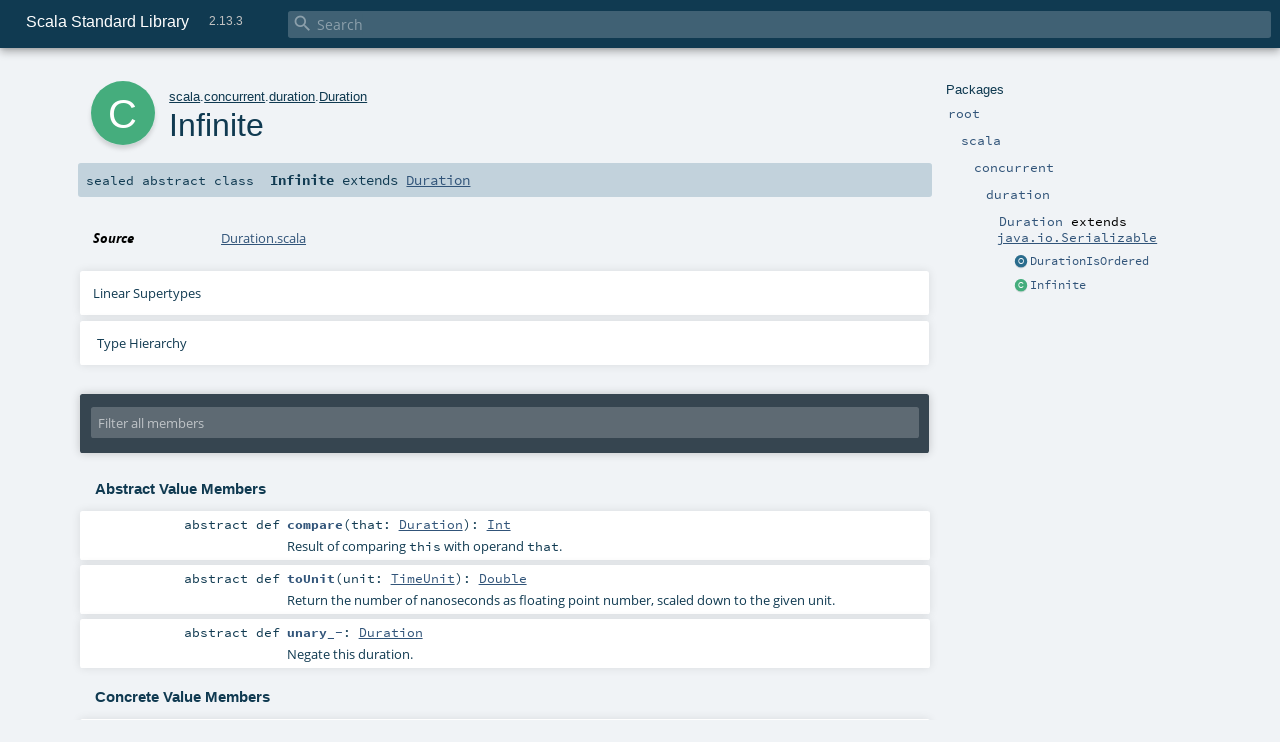

--- FILE ---
content_type: text/html
request_url: https://www.scala-lang.org/files/archive/api/2.13.3/scala/concurrent/duration/Duration$$Infinite.html
body_size: 15111
content:
<!DOCTYPE html ><html><head><meta http-equiv="X-UA-Compatible" content="IE=edge"/><meta content="width=device-width, initial-scale=1.0, maximum-scale=1.0, user-scalable=no" name="viewport"/><title>Scala Standard Library 2.13.3 - scala.concurrent.duration.Duration.Infinite</title><meta content="Scala Standard Library 2.13.3 - scala.concurrent.duration.Duration.Infinite" name="description"/><meta content="Scala Standard Library 2.13.3 scala.concurrent.duration.Duration.Infinite" name="keywords"/><meta http-equiv="content-type" content="text/html; charset=UTF-8"/><link href="../../../lib/index.css" media="screen" type="text/css" rel="stylesheet"/><link href="../../../lib/template.css" media="screen" type="text/css" rel="stylesheet"/><link href="../../../lib/print.css" media="print" type="text/css" rel="stylesheet"/><link href="../../../lib/diagrams.css" media="screen" type="text/css" rel="stylesheet" id="diagrams-css"/><script type="text/javascript" src="../../../lib/jquery.min.js"></script><script type="text/javascript" src="../../../lib/index.js"></script><script type="text/javascript" src="../../../index.js"></script><script type="text/javascript" src="../../../lib/scheduler.js"></script><script type="text/javascript" src="../../../lib/template.js"></script><script type="text/javascript" src="https://d3js.org/d3.v4.js"></script><script type="text/javascript" src="https://cdn.jsdelivr.net/npm/graphlib-dot@0.6.2/dist/graphlib-dot.min.js"></script><script type="text/javascript" src="https://cdnjs.cloudflare.com/ajax/libs/dagre-d3/0.6.1/dagre-d3.min.js"></script><script type="text/javascript">/* this variable can be used by the JS to determine the path to the root document */
var toRoot = '../../../';</script></head><body><div id="search"><span id="doc-title">Scala Standard Library<span id="doc-version">2.13.3</span></span> <span class="close-results"><span class="left">&lt;</span> Back</span><div id="textfilter"><span class="input"><input autocapitalize="none" placeholder="Search" id="index-input" type="text" accesskey="/"/><i class="clear material-icons"></i><i id="search-icon" class="material-icons"></i></span></div></div><div id="search-results"><div id="search-progress"><div id="progress-fill"></div></div><div id="results-content"><div id="entity-results"></div><div id="member-results"></div></div></div><div id="content-scroll-container" style="-webkit-overflow-scrolling: touch;"><div id="content-container" style="-webkit-overflow-scrolling: touch;"><div id="subpackage-spacer"><div id="packages"><h1>Packages</h1><ul><li class="indented0 " name="_root_.root" group="Ungrouped" fullComment="yes" data-isabs="false" visbl="pub"><a id="_root_"></a><a id="root:_root_"></a> <span class="permalink"><a href="../../../index.html" title="Permalink"><i class="material-icons"></i></a></span> <span class="modifier_kind"><span class="modifier"></span> <span class="kind">package</span></span> <span class="symbol"><a href="../../../index.html" title="This is the documentation for the Scala standard library."><span class="name">root</span></a></span><p class="shortcomment cmt">This is the documentation for the Scala standard library.</p><div class="fullcomment"><div class="comment cmt"><p>This is the documentation for the Scala standard library.</p><h4> Package structure </h4><p>The <a href="../../index.html" name="scala" id="scala" class="extype">scala</a> package contains core types like <a href="../../Int.html" name="scala.Int" id="scala.Int" class="extype"><code>Int</code></a>, <a href="../../Float.html" name="scala.Float" id="scala.Float" class="extype"><code>Float</code></a>, <a href="../../Array.html" name="scala.Array" id="scala.Array" class="extype"><code>Array</code></a>
or <a href="../../Option.html" name="scala.Option" id="scala.Option" class="extype"><code>Option</code></a> which are accessible in all Scala compilation units without explicit qualification or
imports.</p><p>Notable packages include:</p><ul><li><a href="../../collection/index.html" name="scala.collection" id="scala.collection" class="extype"><code>scala.collection</code></a> and its sub-packages contain Scala's collections framework<ul><li><a href="../../collection/immutable/index.html" name="scala.collection.immutable" id="scala.collection.immutable" class="extype"><code>scala.collection.immutable</code></a> - Immutable, sequential data-structures such as
      <a href="../../collection/immutable/Vector.html" name="scala.collection.immutable.Vector" id="scala.collection.immutable.Vector" class="extype"><code>Vector</code></a>, <a href="../../collection/immutable/List.html" name="scala.collection.immutable.List" id="scala.collection.immutable.List" class="extype"><code>List</code></a>,
      <a href="../../collection/immutable/Range.html" name="scala.collection.immutable.Range" id="scala.collection.immutable.Range" class="extype"><code>Range</code></a>, <a href="../../collection/immutable/HashMap.html" name="scala.collection.immutable.HashMap" id="scala.collection.immutable.HashMap" class="extype"><code>HashMap</code></a> or
      <a href="../../collection/immutable/HashSet.html" name="scala.collection.immutable.HashSet" id="scala.collection.immutable.HashSet" class="extype"><code>HashSet</code></a></li><li><a href="../../collection/mutable/index.html" name="scala.collection.mutable" id="scala.collection.mutable" class="extype"><code>scala.collection.mutable</code></a> - Mutable, sequential data-structures such as
      <a href="../../collection/mutable/ArrayBuffer.html" name="scala.collection.mutable.ArrayBuffer" id="scala.collection.mutable.ArrayBuffer" class="extype"><code>ArrayBuffer</code></a>,
      <a href="../../collection/mutable/StringBuilder.html" name="scala.collection.mutable.StringBuilder" id="scala.collection.mutable.StringBuilder" class="extype"><code>StringBuilder</code></a>,
      <a href="../../collection/mutable/HashMap.html" name="scala.collection.mutable.HashMap" id="scala.collection.mutable.HashMap" class="extype"><code>HashMap</code></a> or <a href="../../collection/mutable/HashSet.html" name="scala.collection.mutable.HashSet" id="scala.collection.mutable.HashSet" class="extype"><code>HashSet</code></a></li><li><a href="../../collection/concurrent/index.html" name="scala.collection.concurrent" id="scala.collection.concurrent" class="extype"><code>scala.collection.concurrent</code></a> - Mutable, concurrent data-structures such as
      <a href="../../collection/concurrent/TrieMap.html" name="scala.collection.concurrent.TrieMap" id="scala.collection.concurrent.TrieMap" class="extype"><code>TrieMap</code></a></li></ul></li><li><a href="../index.html" name="scala.concurrent" id="scala.concurrent" class="extype"><code>scala.concurrent</code></a> - Primitives for concurrent programming such as
    <a href="../Future.html" name="scala.concurrent.Future" id="scala.concurrent.Future" class="extype"><code>Futures</code></a> and <a href="../Promise.html" name="scala.concurrent.Promise" id="scala.concurrent.Promise" class="extype"><code>Promises</code></a></li><li><a href="../../io/index.html" name="scala.io" id="scala.io" class="extype"><code>scala.io</code></a>     - Input and output operations</li><li><a href="../../math/index.html" name="scala.math" id="scala.math" class="extype"><code>scala.math</code></a>   - Basic math functions and additional numeric types like
    <a href="../../math/BigInt.html" name="scala.math.BigInt" id="scala.math.BigInt" class="extype"><code>BigInt</code></a> and <a href="../../math/BigDecimal.html" name="scala.math.BigDecimal" id="scala.math.BigDecimal" class="extype"><code>BigDecimal</code></a></li><li><a href="../../sys/index.html" name="scala.sys" id="scala.sys" class="extype"><code>scala.sys</code></a>    - Interaction with other processes and the operating system</li><li><a href="../../util/matching/index.html" name="scala.util.matching" id="scala.util.matching" class="extype"><code>scala.util.matching</code></a> - <a href="../../util/matching/Regex.html" name="scala.util.matching.Regex" id="scala.util.matching.Regex" class="extype">Regular expressions</a></li></ul><p>Other packages exist.  See the complete list on the right.</p><p>Additional parts of the standard library are shipped as separate libraries. These include:</p><ul><li><a href="../../reflect/index.html" name="scala.reflect" id="scala.reflect" class="extype"><code>scala.reflect</code></a>   - Scala's reflection API (scala-reflect.jar)</li><li><a href="https://github.com/scala/scala-xml" target="_blank"><code>scala.xml</code></a>    - XML parsing, manipulation, and serialization (scala-xml.jar)</li><li><a href="https://github.com/scala/scala-parallel-collections" target="_blank"><code>scala.collection.parallel</code></a> - Parallel collections (scala-parallel-collections.jar)</li><li><a href="https://github.com/scala/scala-parser-combinators" target="_blank"><code>scala.util.parsing</code></a> - Parser combinators (scala-parser-combinators.jar)</li><li><a href="https://github.com/scala/scala-swing" target="_blank"><code>scala.swing</code></a>  - A convenient wrapper around Java's GUI framework called Swing (scala-swing.jar)</li></ul><h4> Automatic imports </h4><p>Identifiers in the scala package and the <a href="../../Predef$.html" name="scala.Predef" id="scala.Predef" class="extype"><code>scala.Predef</code></a> object are always in scope by default.</p><p>Some of these identifiers are type aliases provided as shortcuts to commonly used classes.  For example, <code>List</code> is an alias for
<a href="../../collection/immutable/List.html" name="scala.collection.immutable.List" id="scala.collection.immutable.List" class="extype"><code>scala.collection.immutable.List</code></a>.</p><p>Other aliases refer to classes provided by the underlying platform.  For example, on the JVM, <code>String</code> is an alias for <code>java.lang.String</code>.</p></div><dl class="attributes block"><dt>Definition Classes</dt><dd><a href="../../../index.html" name="_root_" id="_root_" class="extype">root</a></dd></dl></div></li><li class="indented1 " name="_root_.scala" group="Ungrouped" fullComment="yes" data-isabs="false" visbl="pub"><a id="scala"></a><a id="scala:scala"></a> <span class="permalink"><a href="../../../scala/index.html" title="Permalink"><i class="material-icons"></i></a></span> <span class="modifier_kind"><span class="modifier"></span> <span class="kind">package</span></span> <span class="symbol"><a href="../../index.html" title="Core Scala types."><span class="name">scala</span></a></span><p class="shortcomment cmt">Core Scala types.</p><div class="fullcomment"><div class="comment cmt"><p>Core Scala types. They are always available without an explicit import.</p></div><dl class="attributes block"><dt>Definition Classes</dt><dd><a href="../../../index.html" name="_root_" id="_root_" class="extype">root</a></dd></dl></div></li><li class="indented2 " name="scala.concurrent" group="Ungrouped" fullComment="yes" data-isabs="false" visbl="pub"><a id="concurrent"></a><a id="concurrent:concurrent"></a> <span class="permalink"><a href="../../../scala/concurrent/index.html" title="Permalink"><i class="material-icons"></i></a></span> <span class="modifier_kind"><span class="modifier"></span> <span class="kind">package</span></span> <span class="symbol"><a href="../index.html" title="This package object contains primitives for concurrent and parallel programming."><span class="name">concurrent</span></a></span><p class="shortcomment cmt">This package object contains primitives for concurrent and parallel programming.</p><div class="fullcomment"><div class="comment cmt"><p>This package object contains primitives for concurrent and parallel programming.</p><h4> Guide </h4><p>A more detailed guide to Futures and Promises, including discussion and examples
can be found at
<a href="http://docs.scala-lang.org/overviews/core/futures.html" target="_blank">http://docs.scala-lang.org/overviews/core/futures.html</a>.</p><h4> Common Imports </h4><p>When working with Futures, you will often find that importing the whole concurrent
package is convenient:</p><pre><span class="kw">import</span> scala.concurrent._</pre><p>When using things like <code>Future</code>s, it is often required to have an implicit <code>ExecutionContext</code>
in scope. The general advice for these implicits are as follows.</p><p>If the code in question is a class or method definition, and no <code>ExecutionContext</code> is available,
request one from the caller by adding an implicit parameter list:</p><pre><span class="kw">def</span> myMethod(myParam: MyType)(<span class="kw">implicit</span> ec: ExecutionContext) = …
<span class="cmt">//Or</span>
<span class="kw">class</span> MyClass(myParam: MyType)(<span class="kw">implicit</span> ec: ExecutionContext) { … }</pre><p>This allows the caller of the method, or creator of the instance of the class, to decide which
<code>ExecutionContext</code> should be used.</p><p>For typical REPL usage and experimentation, importing the global <code>ExecutionContext</code> is often desired.</p><pre><span class="kw">import</span> scala.concurrent.ExcutionContext.Implicits.global</pre><h4> Specifying Durations </h4><p>Operations often require a duration to be specified. A duration DSL is available
to make defining these easier:</p><pre><span class="kw">import</span> scala.concurrent.duration._
<span class="kw">val</span> d: Duration = <span class="num">10.</span>seconds</pre><h4> Using Futures For Non-blocking Computation </h4><p>Basic use of futures is easy with the factory method on Future, which executes a
provided function asynchronously, handing you back a future result of that function
without blocking the current thread. In order to create the Future you will need
either an implicit or explicit ExecutionContext to be provided:</p><pre><span class="kw">import</span> scala.concurrent._
<span class="kw">import</span> ExecutionContext.Implicits.global  <span class="cmt">// implicit execution context</span>

<span class="kw">val</span> firstZebra: Future[<span class="std">Int</span>] = Future {
  <span class="kw">val</span> words = Files.readAllLines(<span class="lit">"/etc/dictionaries-common/words"</span>).asScala
  words.indexOfSlice(<span class="lit">"zebra"</span>)
}</pre><h4> Avoid Blocking </h4><p>Although blocking is possible in order to await results (with a mandatory timeout duration):</p><pre><span class="kw">import</span> scala.concurrent.duration._
Await.result(firstZebra, <span class="num">10.</span>seconds)</pre><p>and although this is sometimes necessary to do, in particular for testing purposes, blocking
in general is discouraged when working with Futures and concurrency in order to avoid
potential deadlocks and improve performance. Instead, use callbacks or combinators to
remain in the future domain:</p><pre><span class="kw">val</span> animalRange: Future[<span class="std">Int</span>] = <span class="kw">for</span> {
  aardvark <span class="kw">&lt;-</span> firstAardvark
  zebra <span class="kw">&lt;-</span> firstZebra
} <span class="kw">yield</span> zebra - aardvark

animalRange.onSuccess {
  <span class="kw">case</span> x <span class="kw">if</span> x &gt; <span class="num">500000</span> <span class="kw">=&gt;</span> println(<span class="lit">"It's a long way from Aardvark to Zebra"</span>)
}</pre></div><dl class="attributes block"><dt>Definition Classes</dt><dd><a href="../../index.html" name="scala" id="scala" class="extype">scala</a></dd></dl></div></li><li class="indented3 " name="scala.concurrent.duration" group="Ungrouped" fullComment="yes" data-isabs="false" visbl="pub"><a id="duration"></a><a id="duration:duration"></a> <span class="permalink"><a href="../../../scala/concurrent/duration/index.html" title="Permalink"><i class="material-icons"></i></a></span> <span class="modifier_kind"><span class="modifier"></span> <span class="kind">package</span></span> <span class="symbol"><a href="index.html" title=""><span class="name">duration</span></a></span><div class="fullcomment"><dl class="attributes block"><dt>Definition Classes</dt><dd><a href="../index.html" name="scala.concurrent" id="scala.concurrent" class="extype">concurrent</a></dd></dl></div></li><li class="indented4 " name="scala.concurrent.duration.Duration" group="Ungrouped" fullComment="yes" data-isabs="false" visbl="pub"><a id="Duration"></a><a id="Duration:Duration"></a> <span class="permalink"><a href="../../../scala/concurrent/duration/Duration$.html" title="Permalink"><i class="material-icons"></i></a></span> <span class="modifier_kind"><span class="modifier"></span> <span class="kind">object</span></span> <span class="symbol"><a href="Duration$.html" title=""><span class="name">Duration</span></a><span class="result"> extends <a href="https://docs.oracle.com/javase/8/docs/api/java/io/Serializable.html#java.io.Serializable" name="java.io.Serializable" id="java.io.Serializable" class="extype">java.io.Serializable</a></span></span><div class="fullcomment"><dl class="attributes block"><dt>Definition Classes</dt><dd><a href="index.html" name="scala.concurrent.duration" id="scala.concurrent.duration" class="extype">duration</a></dd></dl></div></li><li class="current-entities indented4"><span class="separator"></span> <a href="Duration$$DurationIsOrdered$.html" title="The natural ordering of durations matches the natural ordering for Double, including non-finite values." class="object"></a><a href="Duration$$DurationIsOrdered$.html" title="The natural ordering of durations matches the natural ordering for Double, including non-finite values.">DurationIsOrdered</a></li><li class="current-entities indented4"><span class="separator"></span> <a href="" title="" class="class"></a><a href="" title="">Infinite</a></li></ul></div></div><div id="content"><body class="class type"><div id="definition"><div class="big-circle class">c</div><p id="owner"><a href="../../index.html" name="scala" id="scala" class="extype">scala</a>.<a href="../index.html" name="scala.concurrent" id="scala.concurrent" class="extype">concurrent</a>.<a href="index.html" name="scala.concurrent.duration" id="scala.concurrent.duration" class="extype">duration</a>.<a href="Duration$.html" name="scala.concurrent.duration.Duration" id="scala.concurrent.duration.Duration" class="extype">Duration</a></p><h1>Infinite<span class="permalink"><a href="../../../scala/concurrent/duration/Duration$$Infinite.html" title="Permalink"><i class="material-icons"></i></a></span></h1><h3><span class="morelinks"></span></h3></div><h4 id="signature" class="signature"><span class="modifier_kind"><span class="modifier">sealed abstract </span> <span class="kind">class</span></span> <span class="symbol"><span class="name">Infinite</span><span class="result"> extends <a href="Duration.html" name="scala.concurrent.duration.Duration" id="scala.concurrent.duration.Duration" class="extype">Duration</a></span></span></h4><div id="comment" class="fullcommenttop"><dl class="attributes block"><dt>Source</dt><dd><a href="https://github.com/scala/scala/tree/v2.13.3/src/library/scala/concurrent/duration/Duration.scala#L192" target="_blank">Duration.scala</a></dd></dl><div class="toggleContainer"><div class="toggle block"><span>Linear Supertypes</span><div class="superTypes hiddenContent"><a href="Duration.html" name="scala.concurrent.duration.Duration" id="scala.concurrent.duration.Duration" class="extype">Duration</a>, <a href="../../math/Ordered.html" name="scala.math.Ordered" id="scala.math.Ordered" class="extype">math.Ordered</a>[<a href="Duration.html" name="scala.concurrent.duration.Duration" id="scala.concurrent.duration.Duration" class="extype">Duration</a>], <a href="https://docs.oracle.com/javase/8/docs/api/java/lang/Comparable.html#java.lang.Comparable" name="java.lang.Comparable" id="java.lang.Comparable" class="extype">Comparable</a>[<a href="Duration.html" name="scala.concurrent.duration.Duration" id="scala.concurrent.duration.Duration" class="extype">Duration</a>], <a href="https://docs.oracle.com/javase/8/docs/api/java/io/Serializable.html#java.io.Serializable" name="java.io.Serializable" id="java.io.Serializable" class="extype">java.io.Serializable</a>, <a href="../../AnyRef.html" name="scala.AnyRef" id="scala.AnyRef" class="extype">AnyRef</a>, <a href="../../Any.html" name="scala.Any" id="scala.Any" class="extype">Any</a></div></div></div><div id="inheritance-diagram-container" class="toggleContainer block diagram-container"><span class="toggle diagram-link">Type Hierarchy</span><div id="inheritance-diagram" class="diagram hiddenContent"><svg id="graph1" class="class-diagram" width="800" height="600"></svg><script type="text/dot" id="dot1">
digraph G {
  
  subgraph clusterAll {
  style = "invis"
  subgraph clusterOutgoing {
  style = "invis"
  node3 [URL="../../Tuple2.html#inheritance-diagram-container", label="(Long, TimeUnit)", id="graph1_3", class="implicit-outgoing class", tooltip="scala.concurrent.duration.Duration.Infinite can be implicitly converted to (Long, TimeUnit) by the implicit method durationToPair in package scala.concurrent.duration"] ;node2 [URL="../../math/Ordered.html#inheritance-diagram-container", label="math.Ordered[Infinite]", id="graph1_2", class="implicit-outgoing trait", tooltip="scala.concurrent.duration.Duration.Infinite can be implicitly converted to math.Ordered[Infinite] by the implicit method orderingToOrdered in object scala.math.Ordered"] ;
  node2 -> node3[constraint="false", style="invis", minlen="0.0"];

               }
  subgraph clusterThis {
  style="invis"
  node0 [URL="#inheritance-diagram-container", label="Infinite", id="graph1_0", class="this class", tooltip="scala.concurrent.duration.Duration.Infinite (this class)"] ;
}
  
  
  node0 -> node2[label="implicitly", id="0_2", minlen="2", ltail="clusterThis", lhead="clusterOutgoing", constraint="false", class="implicit-outgoing", tooltip="Infinite can be implicitly converted to math.Ordered[Infinite], (Long, TimeUnit)"]
}
  
  
  node1 [URL="Duration.html#inheritance-diagram-container", label="Duration", id="graph1_1", class="default", tooltip="scala.concurrent.duration.Duration"] ;
  node1 -> node0 [arrowtail="empty", dir="back", id="graph1_1_0", class="inheritance", tooltip="Infinite is a subtype of Duration"] ;
}
</script><script>$("#inheritance-diagram").bind('beforeShow', function() {
  if ($("svg#graph1").children().length == 0) {
    var dot = document.querySelector("#dot1").text;
    var svg = d3.select("#graph1");
    var inner = svg.append("g");

    // Set up zoom support
    var zoom = d3.zoom()
        .on("zoom", function() {
          inner.attr("transform", d3.event.transform);
        });
    svg.call(zoom);

    var render = new dagreD3.render();
    var g = graphlibDot.read(dot);
    render(inner, g);

    inner.selectAll("g.node").each(function(v) {
      // https://stackoverflow.com/questions/27381452/wrapping-existing-inline-svg-g-element-with-a-element
      var tgt = $("#"+ g.node(v).id +" g.label text")[0];
      var parent = tgt.parentNode;
      var a = document.createElementNS('http://www.w3.org/2000/svg', 'a');
      a.setAttributeNS('http://www.w3.org/1999/xlink', 'xlink:href', g.node(v).URL);
      a.appendChild(tgt);
      parent.appendChild(a);
    });
  }
})</script></div></div></div><div id="mbrsel"><div class="toggle"></div><div id="memberfilter"><i class="material-icons arrow"></i><span class="input"><input placeholder="Filter all members" id="mbrsel-input" type="text" accesskey="/"/></span><i class="clear material-icons"></i></div><div id="filterby"><div id="order"><span class="filtertype">Ordering</span><ol><li class="alpha in"><span>Alphabetic</span></li><li class="inherit out"><span>By Inheritance</span></li></ol></div><div class="ancestors"><span class="filtertype">Inherited<br/></span><ol id="linearization"><li class="in" name="scala.concurrent.duration.Duration.Infinite"><span>Infinite</span></li><li class="in" name="scala.concurrent.duration.Duration"><span>Duration</span></li><li class="in" name="scala.math.Ordered"><span>Ordered</span></li><li class="in" name="java.lang.Comparable"><span>Comparable</span></li><li class="in" name="java.io.Serializable"><span>Serializable</span></li><li class="in" name="scala.AnyRef"><span>AnyRef</span></li><li class="in" name="scala.Any"><span>Any</span></li></ol></div><div class="ancestors"><span class="filtertype">Implicitly<br/></span><ol id="implicits"><li class="in" name="scala.math.Ordered.orderingToOrdered" data-hidden="false"><span>by orderingToOrdered</span></li><li class="in" name="scala.concurrent.duration.durationToPair" data-hidden="false"><span>by durationToPair</span></li><li class="in" name="scala.Predef.any2stringadd" data-hidden="true"><span>by any2stringadd</span></li><li class="in" name="scala.Predef.StringFormat" data-hidden="true"><span>by StringFormat</span></li><li class="in" name="scala.Predef.Ensuring" data-hidden="true"><span>by Ensuring</span></li><li class="in" name="scala.Predef.ArrowAssoc" data-hidden="true"><span>by ArrowAssoc</span></li></ol></div><div class="ancestors"><span class="filtertype"></span><ol><li class="hideall out"><span>Hide All</span></li><li class="showall in"><span>Show All</span></li></ol></div><div id="visbl"><span class="filtertype">Visibility</span><ol><li class="public in"><span>Public</span></li><li class="protected out"><span>Protected</span></li></ol></div></div></div><div id="template"><div id="allMembers"><div class="values members"><h3>Abstract Value Members</h3><ol><li class="indented0 " name="scala.math.Ordered#compare" group="Ungrouped" fullComment="yes" data-isabs="true" visbl="pub"><a id="compare(that:A):Int"></a><a id="compare(Duration):Int"></a> <span class="permalink"><a href="../../../scala/concurrent/duration/Duration$$Infinite.html#compare(that:A):Int" title="Permalink"><i class="material-icons"></i></a></span> <span class="modifier_kind"><span class="modifier">abstract </span> <span class="kind">def</span></span> <span class="symbol"><span class="name">compare</span><span class="params">(<span name="that">that: <a href="Duration.html" name="scala.concurrent.duration.Duration" id="scala.concurrent.duration.Duration" class="extype">Duration</a></span>)</span><span class="result">: <a href="../../Int.html" name="scala.Int" id="scala.Int" class="extype">Int</a></span></span><p class="shortcomment cmt">Result of comparing <code>this</code> with operand <code>that</code>.</p><div class="fullcomment"><div class="comment cmt"><p>Result of comparing <code>this</code> with operand <code>that</code>.</p><p>Implement this method to determine how instances of A will be sorted.</p><p>Returns <code>x</code> where:</p><ul><li><code>x &lt; 0</code> when <code>this &lt; that</code></li><li><code>x == 0</code> when <code>this == that</code></li><li><code>x &gt; 0</code> when  <code>this &gt; that</code></li></ul></div><dl class="attributes block"><dt>Definition Classes</dt><dd><a href="../../math/Ordered.html" name="scala.math.Ordered" id="scala.math.Ordered" class="extype">Ordered</a></dd></dl></div></li><li class="indented0 " name="scala.concurrent.duration.Duration#toUnit" group="Ungrouped" fullComment="yes" data-isabs="true" visbl="pub"><a id="toUnit(unit:scala.concurrent.duration.TimeUnit):Double"></a><a id="toUnit(TimeUnit):Double"></a> <span class="permalink"><a href="../../../scala/concurrent/duration/Duration$$Infinite.html#toUnit(unit:scala.concurrent.duration.TimeUnit):Double" title="Permalink"><i class="material-icons"></i></a></span> <span class="modifier_kind"><span class="modifier">abstract </span> <span class="kind">def</span></span> <span class="symbol"><span class="name">toUnit</span><span class="params">(<span name="unit">unit: <a href="index.html#TimeUnit=java.util.concurrent.TimeUnit" name="scala.concurrent.duration.TimeUnit" id="scala.concurrent.duration.TimeUnit" class="extmbr">TimeUnit</a></span>)</span><span class="result">: <a href="../../Double.html" name="scala.Double" id="scala.Double" class="extype">Double</a></span></span><p class="shortcomment cmt">Return the number of nanoseconds as floating point number, scaled down to the given unit.</p><div class="fullcomment"><div class="comment cmt"><p>Return the number of nanoseconds as floating point number, scaled down to the given unit.
The result may not precisely represent this duration due to the Double datatype's inherent
limitations (mantissa size effectively 53 bits). Non-finite durations are represented as</p><ul><li><a href="Duration$.html#Undefined:scala.concurrent.duration.Duration.Infinite" name="scala.concurrent.duration.Duration#Undefined" id="scala.concurrent.duration.Duration#Undefined" class="extmbr">Duration.Undefined</a> is mapped to Double.NaN</li><li><a href="Duration$.html#Inf:scala.concurrent.duration.Duration.Infinite" name="scala.concurrent.duration.Duration#Inf" id="scala.concurrent.duration.Duration#Inf" class="extmbr">Duration.Inf</a> is mapped to Double.PositiveInfinity</li><li><a href="Duration$.html#MinusInf:scala.concurrent.duration.Duration.Infinite" name="scala.concurrent.duration.Duration#MinusInf" id="scala.concurrent.duration.Duration#MinusInf" class="extmbr">Duration.MinusInf</a> is mapped to Double.NegativeInfinity
</li></ul></div><dl class="attributes block"><dt>Definition Classes</dt><dd><a href="Duration.html" name="scala.concurrent.duration.Duration" id="scala.concurrent.duration.Duration" class="extype">Duration</a></dd></dl></div></li><li class="indented0 " name="scala.concurrent.duration.Duration#unary_-" group="Ungrouped" fullComment="yes" data-isabs="true" visbl="pub"><a id="unary_-:scala.concurrent.duration.Duration"></a><a id="unary_-:Duration"></a> <span class="permalink"><a href="../../../scala/concurrent/duration/Duration$$Infinite.html#unary_-:scala.concurrent.duration.Duration" title="Permalink"><i class="material-icons"></i></a></span> <span class="modifier_kind"><span class="modifier">abstract </span> <span class="kind">def</span></span> <span class="symbol"><span class="name" title="gt4s: unary_$minus">unary_-</span><span class="result">: <a href="Duration.html" name="scala.concurrent.duration.Duration" id="scala.concurrent.duration.Duration" class="extype">Duration</a></span></span><p class="shortcomment cmt">Negate this duration.</p><div class="fullcomment"><div class="comment cmt"><p>Negate this duration. The only two values which are mapped to themselves are <a href="Duration$.html#Zero:scala.concurrent.duration.FiniteDuration" name="scala.concurrent.duration.Duration#Zero" id="scala.concurrent.duration.Duration#Zero" class="extmbr">Duration.Zero</a> and <a href="Duration$.html#Undefined:scala.concurrent.duration.Duration.Infinite" name="scala.concurrent.duration.Duration#Undefined" id="scala.concurrent.duration.Duration#Undefined" class="extmbr">Duration.Undefined</a>.
</p></div><dl class="attributes block"><dt>Definition Classes</dt><dd><a href="Duration.html" name="scala.concurrent.duration.Duration" id="scala.concurrent.duration.Duration" class="extype">Duration</a></dd></dl></div></li></ol></div><div class="values members"><h3>Concrete Value Members</h3><ol><li class="indented0 " name="scala.AnyRef#!=" group="Ungrouped" fullComment="yes" data-isabs="false" visbl="pub"><a id="!=(x$1:Any):Boolean"></a><a id="!=(Any):Boolean"></a> <span class="permalink"><a href="../../../scala/concurrent/duration/Duration$$Infinite.html#!=(x$1:Any):Boolean" title="Permalink"><i class="material-icons"></i></a></span> <span class="modifier_kind"><span class="modifier">final </span> <span class="kind">def</span></span> <span class="symbol"><span class="name" title="gt4s: $bang$eq">!=</span><span class="params">(<span name="arg0">arg0: <a href="../../Any.html" name="scala.Any" id="scala.Any" class="extype">Any</a></span>)</span><span class="result">: <a href="../../Boolean.html" name="scala.Boolean" id="scala.Boolean" class="extype">Boolean</a></span></span><p class="shortcomment cmt">Test two objects for inequality.</p><div class="fullcomment"><div class="comment cmt"><p>Test two objects for inequality.
</p></div><dl class="paramcmts block"><dt>returns</dt><dd class="cmt"><p><code>true</code> if !(this == that), false otherwise.</p></dd></dl><dl class="attributes block"><dt>Definition Classes</dt><dd>AnyRef → <a href="../../Any.html" name="scala.Any" id="scala.Any" class="extype">Any</a></dd></dl></div></li><li class="indented0 " name="scala.AnyRef###" group="Ungrouped" fullComment="yes" data-isabs="false" visbl="pub"><a id="##:Int"></a> <span class="permalink"><a href="../../../scala/concurrent/duration/Duration$$Infinite.html###:Int" title="Permalink"><i class="material-icons"></i></a></span> <span class="modifier_kind"><span class="modifier">final </span> <span class="kind">def</span></span> <span class="symbol"><span class="name" title="gt4s: $hash$hash">##</span><span class="result">: <a href="../../Int.html" name="scala.Int" id="scala.Int" class="extype">Int</a></span></span><p class="shortcomment cmt">Equivalent to <code>x.hashCode</code> except for boxed numeric types and <code>null</code>.</p><div class="fullcomment"><div class="comment cmt"><p>Equivalent to <code>x.hashCode</code> except for boxed numeric types and <code>null</code>.
 For numerics, it returns a hash value which is consistent
 with value equality: if two value type instances compare
 as true, then ## will produce the same hash value for each
 of them.
 For <code>null</code> returns a hashcode where <code>null.hashCode</code> throws a
 <code>NullPointerException</code>.
</p></div><dl class="paramcmts block"><dt>returns</dt><dd class="cmt"><p>a hash value consistent with ==</p></dd></dl><dl class="attributes block"><dt>Definition Classes</dt><dd>AnyRef → <a href="../../Any.html" name="scala.Any" id="scala.Any" class="extype">Any</a></dd></dl></div></li><li class="indented0 " name="scala.concurrent.duration.Duration.Infinite#*" group="Ungrouped" fullComment="yes" data-isabs="false" visbl="pub"><a id="*(factor:Double):scala.concurrent.duration.Duration"></a><a id="*(Double):Duration"></a> <span class="permalink"><a href="../../../scala/concurrent/duration/Duration$$Infinite.html#*(factor:Double):scala.concurrent.duration.Duration" title="Permalink"><i class="material-icons"></i></a></span> <span class="modifier_kind"><span class="modifier"></span> <span class="kind">def</span></span> <span class="symbol"><span class="name" title="gt4s: $times">*</span><span class="params">(<span name="factor">factor: <a href="../../Double.html" name="scala.Double" id="scala.Double" class="extype">Double</a></span>)</span><span class="result">: <a href="Duration.html" name="scala.concurrent.duration.Duration" id="scala.concurrent.duration.Duration" class="extype">Duration</a></span></span><p class="shortcomment cmt">Return this duration multiplied by the scalar factor.</p><div class="fullcomment"><div class="comment cmt"><p>Return this duration multiplied by the scalar factor. When involving non-finite factors the semantics match those
of Double.
</p></div><dl class="attributes block"><dt>Definition Classes</dt><dd><a href="" name="scala.concurrent.duration.Duration.Infinite" id="scala.concurrent.duration.Duration.Infinite" class="extype">Infinite</a> → <a href="Duration.html" name="scala.concurrent.duration.Duration" id="scala.concurrent.duration.Duration" class="extype">Duration</a></dd><dt>Exceptions thrown</dt><dd><span class="cmt"><p><a href="../../index.html#IllegalArgumentException=IllegalArgumentException" name="scala.IllegalArgumentException" id="scala.IllegalArgumentException" class="extmbr"><code>IllegalArgumentException</code></a> in case of a finite overflow: the range of a finite duration is <code>+-(2^63-1)<code>ns, and no conversion to infinite durations takes place.</code></code></p></span></dd></dl></div></li><li class="indented0 " name="scala.concurrent.duration.Duration.Infinite#+" group="Ungrouped" fullComment="yes" data-isabs="false" visbl="pub"><a id="+(other:scala.concurrent.duration.Duration):scala.concurrent.duration.Duration"></a><a id="+(Duration):Duration"></a> <span class="permalink"><a href="../../../scala/concurrent/duration/Duration$$Infinite.html#+(other:scala.concurrent.duration.Duration):scala.concurrent.duration.Duration" title="Permalink"><i class="material-icons"></i></a></span> <span class="modifier_kind"><span class="modifier"></span> <span class="kind">def</span></span> <span class="symbol"><span class="name" title="gt4s: $plus">+</span><span class="params">(<span name="other">other: <a href="Duration.html" name="scala.concurrent.duration.Duration" id="scala.concurrent.duration.Duration" class="extype">Duration</a></span>)</span><span class="result">: <a href="Duration.html" name="scala.concurrent.duration.Duration" id="scala.concurrent.duration.Duration" class="extype">Duration</a></span></span><p class="shortcomment cmt">Return the sum of that duration and this.</p><div class="fullcomment"><div class="comment cmt"><p>Return the sum of that duration and this. When involving non-finite summands the semantics match those
of Double.
</p></div><dl class="attributes block"><dt>Definition Classes</dt><dd><a href="" name="scala.concurrent.duration.Duration.Infinite" id="scala.concurrent.duration.Duration.Infinite" class="extype">Infinite</a> → <a href="Duration.html" name="scala.concurrent.duration.Duration" id="scala.concurrent.duration.Duration" class="extype">Duration</a></dd><dt>Exceptions thrown</dt><dd><span class="cmt"><p><a href="../../index.html#IllegalArgumentException=IllegalArgumentException" name="scala.IllegalArgumentException" id="scala.IllegalArgumentException" class="extmbr"><code>IllegalArgumentException</code></a> in case of a finite overflow: the range of a finite duration is <code>+-(2^63-1)<code>ns, and no conversion to infinite durations takes place.</code></code></p></span></dd></dl></div></li><li class="indented0 " name="scala.concurrent.duration.Duration.Infinite#-" group="Ungrouped" fullComment="yes" data-isabs="false" visbl="pub"><a id="-(other:scala.concurrent.duration.Duration):scala.concurrent.duration.Duration"></a><a id="-(Duration):Duration"></a> <span class="permalink"><a href="../../../scala/concurrent/duration/Duration$$Infinite.html#-(other:scala.concurrent.duration.Duration):scala.concurrent.duration.Duration" title="Permalink"><i class="material-icons"></i></a></span> <span class="modifier_kind"><span class="modifier"></span> <span class="kind">def</span></span> <span class="symbol"><span class="name" title="gt4s: $minus">-</span><span class="params">(<span name="other">other: <a href="Duration.html" name="scala.concurrent.duration.Duration" id="scala.concurrent.duration.Duration" class="extype">Duration</a></span>)</span><span class="result">: <a href="Duration.html" name="scala.concurrent.duration.Duration" id="scala.concurrent.duration.Duration" class="extype">Duration</a></span></span><p class="shortcomment cmt">Return the difference of that duration and this.</p><div class="fullcomment"><div class="comment cmt"><p>Return the difference of that duration and this. When involving non-finite summands the semantics match those
of Double.
</p></div><dl class="attributes block"><dt>Definition Classes</dt><dd><a href="" name="scala.concurrent.duration.Duration.Infinite" id="scala.concurrent.duration.Duration.Infinite" class="extype">Infinite</a> → <a href="Duration.html" name="scala.concurrent.duration.Duration" id="scala.concurrent.duration.Duration" class="extype">Duration</a></dd><dt>Exceptions thrown</dt><dd><span class="cmt"><p><a href="../../index.html#IllegalArgumentException=IllegalArgumentException" name="scala.IllegalArgumentException" id="scala.IllegalArgumentException" class="extmbr"><code>IllegalArgumentException</code></a> in case of a finite overflow: the range of a finite duration is <code>+-(2^63-1)<code>ns, and no conversion to infinite durations takes place.</code></code></p></span></dd></dl></div></li><li class="indented0 " name="scala.Predef.ArrowAssoc#-&gt;" group="Ungrouped" fullComment="yes" data-isabs="false" visbl="pub"><a id="-&gt;[B](y:B):(A,B)"></a><a id="-&gt;[B](B):(Infinite,B)"></a> <span class="permalink"><a href="../../../scala/concurrent/duration/Duration$$Infinite.html#-&gt;[B](y:B):(A,B)" title="Permalink"><i class="material-icons"></i></a></span> <span class="modifier_kind"><span class="modifier"></span> <span class="kind">def</span></span> <span class="symbol"><span class="implicit" title="gt4s: $minus$greater">-&gt;</span><span class="tparams">[<span name="B">B</span>]</span><span class="params">(<span name="y">y: <span name="scala.Predef.ArrowAssoc.-&gt;.B" class="extype">B</span></span>)</span><span class="result">: (<a href="" name="scala.concurrent.duration.Duration.Infinite" id="scala.concurrent.duration.Duration.Infinite" class="extype">Infinite</a>, <span name="scala.Predef.ArrowAssoc.-&gt;.B" class="extype">B</span>)</span></span><div class="fullcomment"><dl class="attributes block"><dt class="implicit">Implicit</dt><dd>This member is added by an implicit conversion from <a href="" name="scala.concurrent.duration.Duration.Infinite" id="scala.concurrent.duration.Duration.Infinite" class="extype">Infinite</a> to<a href="../../Predef$$ArrowAssoc.html" name="scala.Predef.ArrowAssoc" id="scala.Predef.ArrowAssoc" class="extype">ArrowAssoc</a>[<a href="" name="scala.concurrent.duration.Duration.Infinite" id="scala.concurrent.duration.Duration.Infinite" class="extype">Infinite</a>] performed by method ArrowAssoc in <a href="../../Predef$.html" name="scala.Predef" id="scala.Predef" class="extype">scala.Predef</a>.</dd><dt>Definition Classes</dt><dd><a href="../../Predef$$ArrowAssoc.html" name="scala.Predef.ArrowAssoc" id="scala.Predef.ArrowAssoc" class="extype">ArrowAssoc</a></dd><dt>Annotations</dt><dd><span class="name">@<a href="../../inline.html" name="scala.inline" id="scala.inline" class="extype">inline</a></span><span class="args">()</span> </dd></dl></div></li><li class="indented0 " name="scala.concurrent.duration.Duration.Infinite#/" group="Ungrouped" fullComment="yes" data-isabs="false" visbl="pub"><a id="/(divisor:scala.concurrent.duration.Duration):Double"></a><a id="/(Duration):Double"></a> <span class="permalink"><a href="../../../scala/concurrent/duration/Duration$$Infinite.html#/(divisor:scala.concurrent.duration.Duration):Double" title="Permalink"><i class="material-icons"></i></a></span> <span class="modifier_kind"><span class="modifier"></span> <span class="kind">def</span></span> <span class="symbol"><span class="name" title="gt4s: $div">/</span><span class="params">(<span name="divisor">divisor: <a href="Duration.html" name="scala.concurrent.duration.Duration" id="scala.concurrent.duration.Duration" class="extype">Duration</a></span>)</span><span class="result">: <a href="../../Double.html" name="scala.Double" id="scala.Double" class="extype">Double</a></span></span><p class="shortcomment cmt">Return the quotient of this and that duration as floating-point number.</p><div class="fullcomment"><div class="comment cmt"><p>Return the quotient of this and that duration as floating-point number. The semantics are
determined by Double as if calculating the quotient of the nanosecond lengths of both factors.
</p></div><dl class="attributes block"><dt>Definition Classes</dt><dd><a href="" name="scala.concurrent.duration.Duration.Infinite" id="scala.concurrent.duration.Duration.Infinite" class="extype">Infinite</a> → <a href="Duration.html" name="scala.concurrent.duration.Duration" id="scala.concurrent.duration.Duration" class="extype">Duration</a></dd></dl></div></li><li class="indented0 " name="scala.concurrent.duration.Duration.Infinite#/" group="Ungrouped" fullComment="yes" data-isabs="false" visbl="pub"><a id="/(divisor:Double):scala.concurrent.duration.Duration"></a><a id="/(Double):Duration"></a> <span class="permalink"><a href="../../../scala/concurrent/duration/Duration$$Infinite.html#/(divisor:Double):scala.concurrent.duration.Duration" title="Permalink"><i class="material-icons"></i></a></span> <span class="modifier_kind"><span class="modifier"></span> <span class="kind">def</span></span> <span class="symbol"><span class="name" title="gt4s: $div">/</span><span class="params">(<span name="divisor">divisor: <a href="../../Double.html" name="scala.Double" id="scala.Double" class="extype">Double</a></span>)</span><span class="result">: <a href="Duration.html" name="scala.concurrent.duration.Duration" id="scala.concurrent.duration.Duration" class="extype">Duration</a></span></span><p class="shortcomment cmt">Return this duration divided by the scalar factor.</p><div class="fullcomment"><div class="comment cmt"><p>Return this duration divided by the scalar factor. When involving non-finite factors the semantics match those
of Double.
</p></div><dl class="attributes block"><dt>Definition Classes</dt><dd><a href="" name="scala.concurrent.duration.Duration.Infinite" id="scala.concurrent.duration.Duration.Infinite" class="extype">Infinite</a> → <a href="Duration.html" name="scala.concurrent.duration.Duration" id="scala.concurrent.duration.Duration" class="extype">Duration</a></dd><dt>Exceptions thrown</dt><dd><span class="cmt"><p><a href="../../index.html#IllegalArgumentException=IllegalArgumentException" name="scala.IllegalArgumentException" id="scala.IllegalArgumentException" class="extmbr"><code>IllegalArgumentException</code></a> in case of a finite overflow: the range of a finite duration is <code>+-(2^63-1)<code>ns, and no conversion to infinite durations takes place.</code></code></p></span></dd></dl></div></li><li class="indented0 " name="scala.math.Ordered#&lt;" group="Ungrouped" fullComment="yes" data-isabs="false" visbl="pub"><a id="&lt;(that:A):Boolean"></a><a id="&lt;(Duration):Boolean"></a> <span class="permalink"><a href="../../../scala/concurrent/duration/Duration$$Infinite.html#&lt;(that:A):Boolean" title="Permalink"><i class="material-icons"></i></a></span> <span class="modifier_kind"><span class="modifier"></span> <span class="kind">def</span></span> <span class="symbol"><span class="name" title="gt4s: $less">&lt;</span><span class="params">(<span name="that">that: <a href="Duration.html" name="scala.concurrent.duration.Duration" id="scala.concurrent.duration.Duration" class="extype">Duration</a></span>)</span><span class="result">: <a href="../../Boolean.html" name="scala.Boolean" id="scala.Boolean" class="extype">Boolean</a></span></span><p class="shortcomment cmt">Returns true if <code>this</code> is less than <code>that</code>
</p><div class="fullcomment"><div class="comment cmt"><p>Returns true if <code>this</code> is less than <code>that</code>
</p></div><dl class="attributes block"><dt>Definition Classes</dt><dd><a href="../../math/Ordered.html" name="scala.math.Ordered" id="scala.math.Ordered" class="extype">Ordered</a></dd></dl></div></li><li class="indented0 " name="scala.math.Ordered#&lt;=" group="Ungrouped" fullComment="yes" data-isabs="false" visbl="pub"><a id="&lt;=(that:A):Boolean"></a><a id="&lt;=(Duration):Boolean"></a> <span class="permalink"><a href="../../../scala/concurrent/duration/Duration$$Infinite.html#&lt;=(that:A):Boolean" title="Permalink"><i class="material-icons"></i></a></span> <span class="modifier_kind"><span class="modifier"></span> <span class="kind">def</span></span> <span class="symbol"><span class="name" title="gt4s: $less$eq">&lt;=</span><span class="params">(<span name="that">that: <a href="Duration.html" name="scala.concurrent.duration.Duration" id="scala.concurrent.duration.Duration" class="extype">Duration</a></span>)</span><span class="result">: <a href="../../Boolean.html" name="scala.Boolean" id="scala.Boolean" class="extype">Boolean</a></span></span><p class="shortcomment cmt">Returns true if <code>this</code> is less than or equal to <code>that</code>.</p><div class="fullcomment"><div class="comment cmt"><p>Returns true if <code>this</code> is less than or equal to <code>that</code>.
</p></div><dl class="attributes block"><dt>Definition Classes</dt><dd><a href="../../math/Ordered.html" name="scala.math.Ordered" id="scala.math.Ordered" class="extype">Ordered</a></dd></dl></div></li><li class="indented0 " name="scala.AnyRef#==" group="Ungrouped" fullComment="yes" data-isabs="false" visbl="pub"><a id="==(x$1:Any):Boolean"></a><a id="==(Any):Boolean"></a> <span class="permalink"><a href="../../../scala/concurrent/duration/Duration$$Infinite.html#==(x$1:Any):Boolean" title="Permalink"><i class="material-icons"></i></a></span> <span class="modifier_kind"><span class="modifier">final </span> <span class="kind">def</span></span> <span class="symbol"><span class="name" title="gt4s: $eq$eq">==</span><span class="params">(<span name="arg0">arg0: <a href="../../Any.html" name="scala.Any" id="scala.Any" class="extype">Any</a></span>)</span><span class="result">: <a href="../../Boolean.html" name="scala.Boolean" id="scala.Boolean" class="extype">Boolean</a></span></span><p class="shortcomment cmt">The expression <code>x == that</code> is equivalent to <code>if (x eq null) that eq null else x.equals(that)</code>.</p><div class="fullcomment"><div class="comment cmt"><p>The expression <code>x == that</code> is equivalent to <code>if (x eq null) that eq null else x.equals(that)</code>.
</p></div><dl class="paramcmts block"><dt>returns</dt><dd class="cmt"><p><code>true</code> if the receiver object is equivalent to the argument; <code>false</code> otherwise.</p></dd></dl><dl class="attributes block"><dt>Definition Classes</dt><dd>AnyRef → <a href="../../Any.html" name="scala.Any" id="scala.Any" class="extype">Any</a></dd></dl></div></li><li class="indented0 " name="scala.math.Ordered#&gt;" group="Ungrouped" fullComment="yes" data-isabs="false" visbl="pub"><a id="&gt;(that:A):Boolean"></a><a id="&gt;(Duration):Boolean"></a> <span class="permalink"><a href="../../../scala/concurrent/duration/Duration$$Infinite.html#&gt;(that:A):Boolean" title="Permalink"><i class="material-icons"></i></a></span> <span class="modifier_kind"><span class="modifier"></span> <span class="kind">def</span></span> <span class="symbol"><span class="name" title="gt4s: $greater">&gt;</span><span class="params">(<span name="that">that: <a href="Duration.html" name="scala.concurrent.duration.Duration" id="scala.concurrent.duration.Duration" class="extype">Duration</a></span>)</span><span class="result">: <a href="../../Boolean.html" name="scala.Boolean" id="scala.Boolean" class="extype">Boolean</a></span></span><p class="shortcomment cmt">Returns true if <code>this</code> is greater than <code>that</code>.</p><div class="fullcomment"><div class="comment cmt"><p>Returns true if <code>this</code> is greater than <code>that</code>.
</p></div><dl class="attributes block"><dt>Definition Classes</dt><dd><a href="../../math/Ordered.html" name="scala.math.Ordered" id="scala.math.Ordered" class="extype">Ordered</a></dd></dl></div></li><li class="indented0 " name="scala.math.Ordered#&gt;=" group="Ungrouped" fullComment="yes" data-isabs="false" visbl="pub"><a id="&gt;=(that:A):Boolean"></a><a id="&gt;=(Duration):Boolean"></a> <span class="permalink"><a href="../../../scala/concurrent/duration/Duration$$Infinite.html#&gt;=(that:A):Boolean" title="Permalink"><i class="material-icons"></i></a></span> <span class="modifier_kind"><span class="modifier"></span> <span class="kind">def</span></span> <span class="symbol"><span class="name" title="gt4s: $greater$eq">&gt;=</span><span class="params">(<span name="that">that: <a href="Duration.html" name="scala.concurrent.duration.Duration" id="scala.concurrent.duration.Duration" class="extype">Duration</a></span>)</span><span class="result">: <a href="../../Boolean.html" name="scala.Boolean" id="scala.Boolean" class="extype">Boolean</a></span></span><p class="shortcomment cmt">Returns true if <code>this</code> is greater than or equal to <code>that</code>.</p><div class="fullcomment"><div class="comment cmt"><p>Returns true if <code>this</code> is greater than or equal to <code>that</code>.
</p></div><dl class="attributes block"><dt>Definition Classes</dt><dd><a href="../../math/Ordered.html" name="scala.math.Ordered" id="scala.math.Ordered" class="extype">Ordered</a></dd></dl></div></li><li class="indented0 " name="scala.Any#asInstanceOf" group="Ungrouped" fullComment="yes" data-isabs="false" visbl="pub"><a id="asInstanceOf[T0]:T0"></a> <span class="permalink"><a href="../../../scala/concurrent/duration/Duration$$Infinite.html#asInstanceOf[T0]:T0" title="Permalink"><i class="material-icons"></i></a></span> <span class="modifier_kind"><span class="modifier">final </span> <span class="kind">def</span></span> <span class="symbol"><span class="name">asInstanceOf</span><span class="tparams">[<span name="T0">T0</span>]</span><span class="result">: <span name="scala.Any.asInstanceOf.T0" class="extype">T0</span></span></span><p class="shortcomment cmt">Cast the receiver object to be of type <code>T0</code>.</p><div class="fullcomment"><div class="comment cmt"><p>Cast the receiver object to be of type <code>T0</code>.</p><p> Note that the success of a cast at runtime is modulo Scala's erasure semantics.
 Therefore the expression <code>1.asInstanceOf[String]</code> will throw a <code>ClassCastException</code> at
 runtime, while the expression <code>List(1).asInstanceOf[List[String]]</code> will not.
 In the latter example, because the type argument is erased as part of compilation it is
 not possible to check whether the contents of the list are of the requested type.
</p></div><dl class="paramcmts block"><dt>returns</dt><dd class="cmt"><p>the receiver object.</p></dd></dl><dl class="attributes block"><dt>Definition Classes</dt><dd><a href="../../Any.html" name="scala.Any" id="scala.Any" class="extype">Any</a></dd><dt>Exceptions thrown</dt><dd><span class="cmt"><p><a href="../../index.html#ClassCastException=ClassCastException" name="scala.ClassCastException" id="scala.ClassCastException" class="extmbr"><code>ClassCastException</code></a> if the receiver object is not an instance of the erasure of type <code>T0</code>.</p></span></dd></dl></div></li><li class="indented0 " name="scala.AnyRef#clone" group="Ungrouped" fullComment="yes" data-isabs="false" visbl="prt"><a id="clone():Object"></a><a id="clone():AnyRef"></a> <span class="permalink"><a href="../../../scala/concurrent/duration/Duration$$Infinite.html#clone():Object" title="Permalink"><i class="material-icons"></i></a></span> <span class="modifier_kind"><span class="modifier"></span> <span class="kind">def</span></span> <span class="symbol"><span class="name">clone</span><span class="params">()</span><span class="result">: <a href="../../AnyRef.html" name="scala.AnyRef" id="scala.AnyRef" class="extype">AnyRef</a></span></span><p class="shortcomment cmt">Create a copy of the receiver object.</p><div class="fullcomment"><div class="comment cmt"><p>Create a copy of the receiver object.</p><p> The default implementation of the <code>clone</code> method is platform dependent.
</p></div><dl class="paramcmts block"><dt>returns</dt><dd class="cmt"><p>a copy of the receiver object.</p></dd></dl><dl class="attributes block"><dt>Attributes</dt><dd>protected[<span name="java.lang" class="extype">lang</span>] </dd><dt>Definition Classes</dt><dd>AnyRef</dd><dt>Annotations</dt><dd><span class="name">@<a href="../../throws.html" name="scala.throws" id="scala.throws" class="extype">throws</a></span><span class="args">(<span><span class="defval">classOf[java.lang.CloneNotSupportedException]</span></span>)</span> <span class="name">@<a href="../../native.html" name="scala.native" id="scala.native" class="extype">native</a></span><span class="args">()</span> </dd><dt>Note</dt><dd><span class="cmt"><p>not specified by SLS as a member of AnyRef</p></span></dd></dl></div></li><li class="indented0 " name="scala.math.Ordered#compareTo" group="Ungrouped" fullComment="yes" data-isabs="false" visbl="pub"><a id="compareTo(that:A):Int"></a><a id="compareTo(Duration):Int"></a> <span class="permalink"><a href="../../../scala/concurrent/duration/Duration$$Infinite.html#compareTo(that:A):Int" title="Permalink"><i class="material-icons"></i></a></span> <span class="modifier_kind"><span class="modifier"></span> <span class="kind">def</span></span> <span class="symbol"><span class="name">compareTo</span><span class="params">(<span name="that">that: <a href="Duration.html" name="scala.concurrent.duration.Duration" id="scala.concurrent.duration.Duration" class="extype">Duration</a></span>)</span><span class="result">: <a href="../../Int.html" name="scala.Int" id="scala.Int" class="extype">Int</a></span></span><p class="shortcomment cmt">Result of comparing <code>this</code> with operand <code>that</code>.</p><div class="fullcomment"><div class="comment cmt"><p>Result of comparing <code>this</code> with operand <code>that</code>.
</p></div><dl class="attributes block"><dt>Definition Classes</dt><dd><a href="../../math/Ordered.html" name="scala.math.Ordered" id="scala.math.Ordered" class="extype">Ordered</a> → Comparable</dd></dl></div></li><li class="indented0 " name="scala.concurrent.duration.Duration#div" group="Ungrouped" fullComment="yes" data-isabs="false" visbl="pub"><a id="div(other:scala.concurrent.duration.Duration):Double"></a><a id="div(Duration):Double"></a> <span class="permalink"><a href="../../../scala/concurrent/duration/Duration$$Infinite.html#div(other:scala.concurrent.duration.Duration):Double" title="Permalink"><i class="material-icons"></i></a></span> <span class="modifier_kind"><span class="modifier"></span> <span class="kind">def</span></span> <span class="symbol"><span class="name">div</span><span class="params">(<span name="other">other: <a href="Duration.html" name="scala.concurrent.duration.Duration" id="scala.concurrent.duration.Duration" class="extype">Duration</a></span>)</span><span class="result">: <a href="../../Double.html" name="scala.Double" id="scala.Double" class="extype">Double</a></span></span><p class="shortcomment cmt">Return the quotient of this and that duration as floating-point number.</p><div class="fullcomment"><div class="comment cmt"><p>Return the quotient of this and that duration as floating-point number. The semantics are
determined by Double as if calculating the quotient of the nanosecond lengths of both factors.
</p></div><dl class="attributes block"><dt>Definition Classes</dt><dd><a href="Duration.html" name="scala.concurrent.duration.Duration" id="scala.concurrent.duration.Duration" class="extype">Duration</a></dd></dl></div></li><li class="indented0 " name="scala.concurrent.duration.Duration#div" group="Ungrouped" fullComment="yes" data-isabs="false" visbl="pub"><a id="div(divisor:Double):scala.concurrent.duration.Duration"></a><a id="div(Double):Duration"></a> <span class="permalink"><a href="../../../scala/concurrent/duration/Duration$$Infinite.html#div(divisor:Double):scala.concurrent.duration.Duration" title="Permalink"><i class="material-icons"></i></a></span> <span class="modifier_kind"><span class="modifier"></span> <span class="kind">def</span></span> <span class="symbol"><span class="name">div</span><span class="params">(<span name="divisor">divisor: <a href="../../Double.html" name="scala.Double" id="scala.Double" class="extype">Double</a></span>)</span><span class="result">: <a href="Duration.html" name="scala.concurrent.duration.Duration" id="scala.concurrent.duration.Duration" class="extype">Duration</a></span></span><p class="shortcomment cmt">Return this duration divided by the scalar factor.</p><div class="fullcomment"><div class="comment cmt"><p>Return this duration divided by the scalar factor. When involving non-finite factors the semantics match those
of Double.
</p></div><dl class="attributes block"><dt>Definition Classes</dt><dd><a href="Duration.html" name="scala.concurrent.duration.Duration" id="scala.concurrent.duration.Duration" class="extype">Duration</a></dd><dt>Exceptions thrown</dt><dd><span class="cmt"><p><a href="../../index.html#IllegalArgumentException=IllegalArgumentException" name="scala.IllegalArgumentException" id="scala.IllegalArgumentException" class="extmbr"><code>IllegalArgumentException</code></a> in case of a finite overflow: the range of a finite duration is <code>+-(2^63-1)<code>ns, and no conversion to infinite durations takes place.</code></code></p></span></dd></dl></div></li><li class="indented0 " name="scala.Predef.Ensuring#ensuring" group="Ungrouped" fullComment="yes" data-isabs="false" visbl="pub"><a id="ensuring(cond:A=&gt;Boolean,msg:=&gt;Any):A"></a><a id="ensuring((Infinite)=&gt;Boolean,=&gt;Any):Infinite"></a> <span class="permalink"><a href="../../../scala/concurrent/duration/Duration$$Infinite.html#ensuring(cond:A=&gt;Boolean,msg:=&gt;Any):A" title="Permalink"><i class="material-icons"></i></a></span> <span class="modifier_kind"><span class="modifier"></span> <span class="kind">def</span></span> <span class="symbol"><span class="implicit">ensuring</span><span class="params">(<span name="cond">cond: (<a href="" name="scala.concurrent.duration.Duration.Infinite" id="scala.concurrent.duration.Duration.Infinite" class="extype">Infinite</a>) =&gt; <a href="../../Boolean.html" name="scala.Boolean" id="scala.Boolean" class="extype">Boolean</a></span>, <span name="msg">msg: =&gt; <a href="../../Any.html" name="scala.Any" id="scala.Any" class="extype">Any</a></span>)</span><span class="result">: <a href="" name="scala.concurrent.duration.Duration.Infinite" id="scala.concurrent.duration.Duration.Infinite" class="extype">Infinite</a></span></span><div class="fullcomment"><dl class="attributes block"><dt class="implicit">Implicit</dt><dd>This member is added by an implicit conversion from <a href="" name="scala.concurrent.duration.Duration.Infinite" id="scala.concurrent.duration.Duration.Infinite" class="extype">Infinite</a> to<a href="../../Predef$$Ensuring.html" name="scala.Predef.Ensuring" id="scala.Predef.Ensuring" class="extype">Ensuring</a>[<a href="" name="scala.concurrent.duration.Duration.Infinite" id="scala.concurrent.duration.Duration.Infinite" class="extype">Infinite</a>] performed by method Ensuring in <a href="../../Predef$.html" name="scala.Predef" id="scala.Predef" class="extype">scala.Predef</a>.</dd><dt>Definition Classes</dt><dd><a href="../../Predef$$Ensuring.html" name="scala.Predef.Ensuring" id="scala.Predef.Ensuring" class="extype">Ensuring</a></dd></dl></div></li><li class="indented0 " name="scala.Predef.Ensuring#ensuring" group="Ungrouped" fullComment="yes" data-isabs="false" visbl="pub"><a id="ensuring(cond:A=&gt;Boolean):A"></a><a id="ensuring((Infinite)=&gt;Boolean):Infinite"></a> <span class="permalink"><a href="../../../scala/concurrent/duration/Duration$$Infinite.html#ensuring(cond:A=&gt;Boolean):A" title="Permalink"><i class="material-icons"></i></a></span> <span class="modifier_kind"><span class="modifier"></span> <span class="kind">def</span></span> <span class="symbol"><span class="implicit">ensuring</span><span class="params">(<span name="cond">cond: (<a href="" name="scala.concurrent.duration.Duration.Infinite" id="scala.concurrent.duration.Duration.Infinite" class="extype">Infinite</a>) =&gt; <a href="../../Boolean.html" name="scala.Boolean" id="scala.Boolean" class="extype">Boolean</a></span>)</span><span class="result">: <a href="" name="scala.concurrent.duration.Duration.Infinite" id="scala.concurrent.duration.Duration.Infinite" class="extype">Infinite</a></span></span><div class="fullcomment"><dl class="attributes block"><dt class="implicit">Implicit</dt><dd>This member is added by an implicit conversion from <a href="" name="scala.concurrent.duration.Duration.Infinite" id="scala.concurrent.duration.Duration.Infinite" class="extype">Infinite</a> to<a href="../../Predef$$Ensuring.html" name="scala.Predef.Ensuring" id="scala.Predef.Ensuring" class="extype">Ensuring</a>[<a href="" name="scala.concurrent.duration.Duration.Infinite" id="scala.concurrent.duration.Duration.Infinite" class="extype">Infinite</a>] performed by method Ensuring in <a href="../../Predef$.html" name="scala.Predef" id="scala.Predef" class="extype">scala.Predef</a>.</dd><dt>Definition Classes</dt><dd><a href="../../Predef$$Ensuring.html" name="scala.Predef.Ensuring" id="scala.Predef.Ensuring" class="extype">Ensuring</a></dd></dl></div></li><li class="indented0 " name="scala.Predef.Ensuring#ensuring" group="Ungrouped" fullComment="yes" data-isabs="false" visbl="pub"><a id="ensuring(cond:Boolean,msg:=&gt;Any):A"></a><a id="ensuring(Boolean,=&gt;Any):Infinite"></a> <span class="permalink"><a href="../../../scala/concurrent/duration/Duration$$Infinite.html#ensuring(cond:Boolean,msg:=&gt;Any):A" title="Permalink"><i class="material-icons"></i></a></span> <span class="modifier_kind"><span class="modifier"></span> <span class="kind">def</span></span> <span class="symbol"><span class="implicit">ensuring</span><span class="params">(<span name="cond">cond: <a href="../../Boolean.html" name="scala.Boolean" id="scala.Boolean" class="extype">Boolean</a></span>, <span name="msg">msg: =&gt; <a href="../../Any.html" name="scala.Any" id="scala.Any" class="extype">Any</a></span>)</span><span class="result">: <a href="" name="scala.concurrent.duration.Duration.Infinite" id="scala.concurrent.duration.Duration.Infinite" class="extype">Infinite</a></span></span><div class="fullcomment"><dl class="attributes block"><dt class="implicit">Implicit</dt><dd>This member is added by an implicit conversion from <a href="" name="scala.concurrent.duration.Duration.Infinite" id="scala.concurrent.duration.Duration.Infinite" class="extype">Infinite</a> to<a href="../../Predef$$Ensuring.html" name="scala.Predef.Ensuring" id="scala.Predef.Ensuring" class="extype">Ensuring</a>[<a href="" name="scala.concurrent.duration.Duration.Infinite" id="scala.concurrent.duration.Duration.Infinite" class="extype">Infinite</a>] performed by method Ensuring in <a href="../../Predef$.html" name="scala.Predef" id="scala.Predef" class="extype">scala.Predef</a>.</dd><dt>Definition Classes</dt><dd><a href="../../Predef$$Ensuring.html" name="scala.Predef.Ensuring" id="scala.Predef.Ensuring" class="extype">Ensuring</a></dd></dl></div></li><li class="indented0 " name="scala.Predef.Ensuring#ensuring" group="Ungrouped" fullComment="yes" data-isabs="false" visbl="pub"><a id="ensuring(cond:Boolean):A"></a><a id="ensuring(Boolean):Infinite"></a> <span class="permalink"><a href="../../../scala/concurrent/duration/Duration$$Infinite.html#ensuring(cond:Boolean):A" title="Permalink"><i class="material-icons"></i></a></span> <span class="modifier_kind"><span class="modifier"></span> <span class="kind">def</span></span> <span class="symbol"><span class="implicit">ensuring</span><span class="params">(<span name="cond">cond: <a href="../../Boolean.html" name="scala.Boolean" id="scala.Boolean" class="extype">Boolean</a></span>)</span><span class="result">: <a href="" name="scala.concurrent.duration.Duration.Infinite" id="scala.concurrent.duration.Duration.Infinite" class="extype">Infinite</a></span></span><div class="fullcomment"><dl class="attributes block"><dt class="implicit">Implicit</dt><dd>This member is added by an implicit conversion from <a href="" name="scala.concurrent.duration.Duration.Infinite" id="scala.concurrent.duration.Duration.Infinite" class="extype">Infinite</a> to<a href="../../Predef$$Ensuring.html" name="scala.Predef.Ensuring" id="scala.Predef.Ensuring" class="extype">Ensuring</a>[<a href="" name="scala.concurrent.duration.Duration.Infinite" id="scala.concurrent.duration.Duration.Infinite" class="extype">Infinite</a>] performed by method Ensuring in <a href="../../Predef$.html" name="scala.Predef" id="scala.Predef" class="extype">scala.Predef</a>.</dd><dt>Definition Classes</dt><dd><a href="../../Predef$$Ensuring.html" name="scala.Predef.Ensuring" id="scala.Predef.Ensuring" class="extype">Ensuring</a></dd></dl></div></li><li class="indented0 " name="scala.AnyRef#eq" group="Ungrouped" fullComment="yes" data-isabs="false" visbl="pub"><a id="eq(x$1:AnyRef):Boolean"></a><a id="eq(AnyRef):Boolean"></a> <span class="permalink"><a href="../../../scala/concurrent/duration/Duration$$Infinite.html#eq(x$1:AnyRef):Boolean" title="Permalink"><i class="material-icons"></i></a></span> <span class="modifier_kind"><span class="modifier">final </span> <span class="kind">def</span></span> <span class="symbol"><span class="name">eq</span><span class="params">(<span name="arg0">arg0: <a href="../../AnyRef.html" name="scala.AnyRef" id="scala.AnyRef" class="extype">AnyRef</a></span>)</span><span class="result">: <a href="../../Boolean.html" name="scala.Boolean" id="scala.Boolean" class="extype">Boolean</a></span></span><p class="shortcomment cmt">Tests whether the argument (<code>that</code>) is a reference to the receiver object (<code>this</code>).</p><div class="fullcomment"><div class="comment cmt"><p>Tests whether the argument (<code>that</code>) is a reference to the receiver object (<code>this</code>).</p><p> The <code>eq</code> method implements an <a href="http://en.wikipedia.org/wiki/Equivalence_relation" target="_blank">equivalence relation</a> on
 non-null instances of <code>AnyRef</code>, and has three additional properties:</p><ul><li>It is consistent: for any non-null instances <code>x</code> and <code>y</code> of type <code>AnyRef</code>, multiple invocations of
    <code>x.eq(y)</code> consistently returns <code>true</code> or consistently returns <code>false</code>.</li><li>For any non-null instance <code>x</code> of type <code>AnyRef</code>, <code>x.eq(null)</code> and <code>null.eq(x)</code> returns <code>false</code>.</li><li><code>null.eq(null)</code> returns <code>true</code>.</li></ul><p> When overriding the <code>equals</code> or <code>hashCode</code> methods, it is important to ensure that their behavior is
 consistent with reference equality.  Therefore, if two objects are references to each other (<code>o1 eq o2</code>), they
 should be equal to each other (<code>o1 == o2</code>) and they should hash to the same value (<code>o1.hashCode == o2.hashCode</code>).
</p></div><dl class="paramcmts block"><dt>returns</dt><dd class="cmt"><p><code>true</code> if the argument is a reference to the receiver object; <code>false</code> otherwise.</p></dd></dl><dl class="attributes block"><dt>Definition Classes</dt><dd>AnyRef</dd></dl></div></li><li class="indented0 " name="scala.AnyRef#equals" group="Ungrouped" fullComment="yes" data-isabs="false" visbl="pub"><a id="equals(x$1:Object):Boolean"></a><a id="equals(AnyRef):Boolean"></a> <span class="permalink"><a href="../../../scala/concurrent/duration/Duration$$Infinite.html#equals(x$1:Object):Boolean" title="Permalink"><i class="material-icons"></i></a></span> <span class="modifier_kind"><span class="modifier"></span> <span class="kind">def</span></span> <span class="symbol"><span class="name">equals</span><span class="params">(<span name="arg0">arg0: <a href="../../AnyRef.html" name="scala.AnyRef" id="scala.AnyRef" class="extype">AnyRef</a></span>)</span><span class="result">: <a href="../../Boolean.html" name="scala.Boolean" id="scala.Boolean" class="extype">Boolean</a></span></span><p class="shortcomment cmt">The equality method for reference types.</p><div class="fullcomment"><div class="comment cmt"><p>The equality method for reference types.  Default implementation delegates to <code>eq</code>.</p><p> See also <code>equals</code> in <a href="../../Any.html" name="scala.Any" id="scala.Any" class="extype">scala.Any</a>.
</p></div><dl class="paramcmts block"><dt>returns</dt><dd class="cmt"><p><code>true</code> if the receiver object is equivalent to the argument; <code>false</code> otherwise.</p></dd></dl><dl class="attributes block"><dt>Definition Classes</dt><dd>AnyRef → <a href="../../Any.html" name="scala.Any" id="scala.Any" class="extype">Any</a></dd></dl></div></li><li class="indented0 " name="scala.AnyRef#finalize" group="Ungrouped" fullComment="yes" data-isabs="false" visbl="prt"><a id="finalize():Unit"></a> <span class="permalink"><a href="../../../scala/concurrent/duration/Duration$$Infinite.html#finalize():Unit" title="Permalink"><i class="material-icons"></i></a></span> <span class="modifier_kind"><span class="modifier"></span> <span class="kind">def</span></span> <span class="symbol"><span class="name">finalize</span><span class="params">()</span><span class="result">: <a href="../../Unit.html" name="scala.Unit" id="scala.Unit" class="extype">Unit</a></span></span><p class="shortcomment cmt">Called by the garbage collector on the receiver object when there
 are no more references to the object.</p><div class="fullcomment"><div class="comment cmt"><p>Called by the garbage collector on the receiver object when there
 are no more references to the object.</p><p> The details of when and if the <code>finalize</code> method is invoked, as
 well as the interaction between <code>finalize</code> and non-local returns
 and exceptions, are all platform dependent.
</p></div><dl class="attributes block"><dt>Attributes</dt><dd>protected[<span name="java.lang" class="extype">lang</span>] </dd><dt>Definition Classes</dt><dd>AnyRef</dd><dt>Annotations</dt><dd><span class="name">@<a href="../../throws.html" name="scala.throws" id="scala.throws" class="extype">throws</a></span><span class="args">(<span><span class="symbol">classOf[java.lang.Throwable]</span></span>)</span> </dd><dt>Note</dt><dd><span class="cmt"><p>not specified by SLS as a member of AnyRef</p></span></dd></dl></div></li><li class="indented0 " name="scala.Predef.StringFormat#formatted" group="Ungrouped" fullComment="yes" data-isabs="false" visbl="pub"><a id="formatted(fmtstr:String):String"></a><a id="formatted(String):String"></a> <span class="permalink"><a href="../../../scala/concurrent/duration/Duration$$Infinite.html#formatted(fmtstr:String):String" title="Permalink"><i class="material-icons"></i></a></span> <span class="modifier_kind"><span class="modifier"></span> <span class="kind">def</span></span> <span class="symbol"><span class="implicit">formatted</span><span class="params">(<span name="fmtstr">fmtstr: <a href="../../Predef$.html#String=String" name="scala.Predef.String" id="scala.Predef.String" class="extmbr">String</a></span>)</span><span class="result">: <a href="../../Predef$.html#String=String" name="scala.Predef.String" id="scala.Predef.String" class="extmbr">String</a></span></span><p class="shortcomment cmt">Returns string formatted according to given <code>format</code> string.</p><div class="fullcomment"><div class="comment cmt"><p>Returns string formatted according to given <code>format</code> string.
 Format strings are as for <code>String.format</code>
 (@see java.lang.String.format).
</p></div><dl class="attributes block"><dt class="implicit">Implicit</dt><dd>This member is added by an implicit conversion from <a href="" name="scala.concurrent.duration.Duration.Infinite" id="scala.concurrent.duration.Duration.Infinite" class="extype">Infinite</a> to<a href="../../Predef$$StringFormat.html" name="scala.Predef.StringFormat" id="scala.Predef.StringFormat" class="extype">StringFormat</a>[<a href="" name="scala.concurrent.duration.Duration.Infinite" id="scala.concurrent.duration.Duration.Infinite" class="extype">Infinite</a>] performed by method StringFormat in <a href="../../Predef$.html" name="scala.Predef" id="scala.Predef" class="extype">scala.Predef</a>.</dd><dt>Definition Classes</dt><dd><a href="../../Predef$$StringFormat.html" name="scala.Predef.StringFormat" id="scala.Predef.StringFormat" class="extype">StringFormat</a></dd><dt>Annotations</dt><dd><span class="name">@<a href="../../inline.html" name="scala.inline" id="scala.inline" class="extype">inline</a></span><span class="args">()</span> </dd></dl></div></li><li class="indented0 " name="scala.AnyRef#getClass" group="Ungrouped" fullComment="yes" data-isabs="false" visbl="pub"><a id="getClass():Class[_]"></a><a id="getClass():Class[_&lt;:AnyRef]"></a> <span class="permalink"><a href="../../../scala/concurrent/duration/Duration$$Infinite.html#getClass():Class[_]" title="Permalink"><i class="material-icons"></i></a></span> <span class="modifier_kind"><span class="modifier">final </span> <span class="kind">def</span></span> <span class="symbol"><span class="name">getClass</span><span class="params">()</span><span class="result">: <a href="https://docs.oracle.com/javase/8/docs/api/java/lang/Class.html#java.lang.Class" name="java.lang.Class" id="java.lang.Class" class="extype">Class</a>[_ &lt;: <a href="../../AnyRef.html" name="scala.AnyRef" id="scala.AnyRef" class="extype">AnyRef</a>]</span></span><p class="shortcomment cmt">Returns the runtime class representation of the object.</p><div class="fullcomment"><div class="comment cmt"><p>Returns the runtime class representation of the object.
</p></div><dl class="paramcmts block"><dt>returns</dt><dd class="cmt"><p>a class object corresponding to the runtime type of the receiver.</p></dd></dl><dl class="attributes block"><dt>Definition Classes</dt><dd>AnyRef → <a href="../../Any.html" name="scala.Any" id="scala.Any" class="extype">Any</a></dd><dt>Annotations</dt><dd><span class="name">@<a href="../../native.html" name="scala.native" id="scala.native" class="extype">native</a></span><span class="args">()</span> </dd></dl></div></li><li class="indented0 " name="scala.concurrent.duration.Duration#gt" group="Ungrouped" fullComment="yes" data-isabs="false" visbl="pub"><a id="gt(other:scala.concurrent.duration.Duration):Boolean"></a><a id="gt(Duration):Boolean"></a> <span class="permalink"><a href="../../../scala/concurrent/duration/Duration$$Infinite.html#gt(other:scala.concurrent.duration.Duration):Boolean" title="Permalink"><i class="material-icons"></i></a></span> <span class="modifier_kind"><span class="modifier"></span> <span class="kind">def</span></span> <span class="symbol"><span class="name">gt</span><span class="params">(<span name="other">other: <a href="Duration.html" name="scala.concurrent.duration.Duration" id="scala.concurrent.duration.Duration" class="extype">Duration</a></span>)</span><span class="result">: <a href="../../Boolean.html" name="scala.Boolean" id="scala.Boolean" class="extype">Boolean</a></span></span><div class="fullcomment"><dl class="attributes block"><dt>Definition Classes</dt><dd><a href="Duration.html" name="scala.concurrent.duration.Duration" id="scala.concurrent.duration.Duration" class="extype">Duration</a></dd></dl></div></li><li class="indented0 " name="scala.concurrent.duration.Duration#gteq" group="Ungrouped" fullComment="yes" data-isabs="false" visbl="pub"><a id="gteq(other:scala.concurrent.duration.Duration):Boolean"></a><a id="gteq(Duration):Boolean"></a> <span class="permalink"><a href="../../../scala/concurrent/duration/Duration$$Infinite.html#gteq(other:scala.concurrent.duration.Duration):Boolean" title="Permalink"><i class="material-icons"></i></a></span> <span class="modifier_kind"><span class="modifier"></span> <span class="kind">def</span></span> <span class="symbol"><span class="name">gteq</span><span class="params">(<span name="other">other: <a href="Duration.html" name="scala.concurrent.duration.Duration" id="scala.concurrent.duration.Duration" class="extype">Duration</a></span>)</span><span class="result">: <a href="../../Boolean.html" name="scala.Boolean" id="scala.Boolean" class="extype">Boolean</a></span></span><div class="fullcomment"><dl class="attributes block"><dt>Definition Classes</dt><dd><a href="Duration.html" name="scala.concurrent.duration.Duration" id="scala.concurrent.duration.Duration" class="extype">Duration</a></dd></dl></div></li><li class="indented0 " name="scala.AnyRef#hashCode" group="Ungrouped" fullComment="yes" data-isabs="false" visbl="pub"><a id="hashCode():Int"></a> <span class="permalink"><a href="../../../scala/concurrent/duration/Duration$$Infinite.html#hashCode():Int" title="Permalink"><i class="material-icons"></i></a></span> <span class="modifier_kind"><span class="modifier"></span> <span class="kind">def</span></span> <span class="symbol"><span class="name">hashCode</span><span class="params">()</span><span class="result">: <a href="../../Int.html" name="scala.Int" id="scala.Int" class="extype">Int</a></span></span><p class="shortcomment cmt">The hashCode method for reference types.</p><div class="fullcomment"><div class="comment cmt"><p>The hashCode method for reference types.  See hashCode in <a href="../../Any.html" name="scala.Any" id="scala.Any" class="extype">scala.Any</a>.
</p></div><dl class="paramcmts block"><dt>returns</dt><dd class="cmt"><p>the hash code value for this object.</p></dd></dl><dl class="attributes block"><dt>Definition Classes</dt><dd>AnyRef → <a href="../../Any.html" name="scala.Any" id="scala.Any" class="extype">Any</a></dd><dt>Annotations</dt><dd><span class="name">@<a href="../../native.html" name="scala.native" id="scala.native" class="extype">native</a></span><span class="args">()</span> </dd></dl></div></li><li class="indented0 " name="scala.concurrent.duration.Duration.Infinite#isFinite" group="Ungrouped" fullComment="yes" data-isabs="false" visbl="pub"><a id="isFinite:Boolean"></a> <span class="permalink"><a href="../../../scala/concurrent/duration/Duration$$Infinite.html#isFinite:Boolean" title="Permalink"><i class="material-icons"></i></a></span> <span class="modifier_kind"><span class="modifier">final </span> <span class="kind">def</span></span> <span class="symbol"><span class="name">isFinite</span><span class="result">: <a href="../../Boolean.html" name="scala.Boolean" id="scala.Boolean" class="extype">Boolean</a></span></span><p class="shortcomment cmt">This method returns whether this duration is finite, which is not the same as
<code>!isInfinite</code> for Double because this method also returns <code>false</code> for <a href="Duration$.html#Undefined:scala.concurrent.duration.Duration.Infinite" name="scala.concurrent.duration.Duration#Undefined" id="scala.concurrent.duration.Duration#Undefined" class="extmbr">Duration.Undefined</a>.</p><div class="fullcomment"><div class="comment cmt"><p>This method returns whether this duration is finite, which is not the same as
<code>!isInfinite</code> for Double because this method also returns <code>false</code> for <a href="Duration$.html#Undefined:scala.concurrent.duration.Duration.Infinite" name="scala.concurrent.duration.Duration#Undefined" id="scala.concurrent.duration.Duration#Undefined" class="extmbr">Duration.Undefined</a>.
</p></div><dl class="attributes block"><dt>Definition Classes</dt><dd><a href="" name="scala.concurrent.duration.Duration.Infinite" id="scala.concurrent.duration.Duration.Infinite" class="extype">Infinite</a> → <a href="Duration.html" name="scala.concurrent.duration.Duration" id="scala.concurrent.duration.Duration" class="extype">Duration</a></dd></dl></div></li><li class="indented0 " name="scala.Any#isInstanceOf" group="Ungrouped" fullComment="yes" data-isabs="false" visbl="pub"><a id="isInstanceOf[T0]:Boolean"></a> <span class="permalink"><a href="../../../scala/concurrent/duration/Duration$$Infinite.html#isInstanceOf[T0]:Boolean" title="Permalink"><i class="material-icons"></i></a></span> <span class="modifier_kind"><span class="modifier">final </span> <span class="kind">def</span></span> <span class="symbol"><span class="name">isInstanceOf</span><span class="tparams">[<span name="T0">T0</span>]</span><span class="result">: <a href="../../Boolean.html" name="scala.Boolean" id="scala.Boolean" class="extype">Boolean</a></span></span><p class="shortcomment cmt">Test whether the dynamic type of the receiver object is <code>T0</code>.</p><div class="fullcomment"><div class="comment cmt"><p>Test whether the dynamic type of the receiver object is <code>T0</code>.</p><p> Note that the result of the test is modulo Scala's erasure semantics.
 Therefore the expression <code>1.isInstanceOf[String]</code> will return <code>false</code>, while the
 expression <code>List(1).isInstanceOf[List[String]]</code> will return <code>true</code>.
 In the latter example, because the type argument is erased as part of compilation it is
 not possible to check whether the contents of the list are of the specified type.
</p></div><dl class="paramcmts block"><dt>returns</dt><dd class="cmt"><p><code>true</code> if the receiver object is an instance of erasure of type <code>T0</code>; <code>false</code> otherwise.</p></dd></dl><dl class="attributes block"><dt>Definition Classes</dt><dd><a href="../../Any.html" name="scala.Any" id="scala.Any" class="extype">Any</a></dd></dl></div></li><li class="indented0 " name="scala.concurrent.duration.Duration.Infinite#length" group="Ungrouped" fullComment="yes" data-isabs="false" visbl="pub"><a id="length:Long"></a> <span class="permalink"><a href="../../../scala/concurrent/duration/Duration$$Infinite.html#length:Long" title="Permalink"><i class="material-icons"></i></a></span> <span class="modifier_kind"><span class="modifier">final </span> <span class="kind">def</span></span> <span class="symbol"><span class="name">length</span><span class="result">: <a href="../../Long.html" name="scala.Long" id="scala.Long" class="extype">Long</a></span></span><p class="shortcomment cmt">Obtain the length of this Duration measured in the unit obtained by the <code>unit</code> method.</p><div class="fullcomment"><div class="comment cmt"><p>Obtain the length of this Duration measured in the unit obtained by the <code>unit</code> method.
</p></div><dl class="attributes block"><dt>Definition Classes</dt><dd><a href="" name="scala.concurrent.duration.Duration.Infinite" id="scala.concurrent.duration.Duration.Infinite" class="extype">Infinite</a> → <a href="Duration.html" name="scala.concurrent.duration.Duration" id="scala.concurrent.duration.Duration" class="extype">Duration</a></dd><dt>Exceptions thrown</dt><dd><span class="cmt"><p><a href="../../index.html#IllegalArgumentException=IllegalArgumentException" name="scala.IllegalArgumentException" id="scala.IllegalArgumentException" class="extmbr"><code>IllegalArgumentException</code></a> when invoked on a non-finite duration</p></span></dd></dl></div></li><li class="indented0 " name="scala.concurrent.duration.Duration#lt" group="Ungrouped" fullComment="yes" data-isabs="false" visbl="pub"><a id="lt(other:scala.concurrent.duration.Duration):Boolean"></a><a id="lt(Duration):Boolean"></a> <span class="permalink"><a href="../../../scala/concurrent/duration/Duration$$Infinite.html#lt(other:scala.concurrent.duration.Duration):Boolean" title="Permalink"><i class="material-icons"></i></a></span> <span class="modifier_kind"><span class="modifier"></span> <span class="kind">def</span></span> <span class="symbol"><span class="name">lt</span><span class="params">(<span name="other">other: <a href="Duration.html" name="scala.concurrent.duration.Duration" id="scala.concurrent.duration.Duration" class="extype">Duration</a></span>)</span><span class="result">: <a href="../../Boolean.html" name="scala.Boolean" id="scala.Boolean" class="extype">Boolean</a></span></span><div class="fullcomment"><dl class="attributes block"><dt>Definition Classes</dt><dd><a href="Duration.html" name="scala.concurrent.duration.Duration" id="scala.concurrent.duration.Duration" class="extype">Duration</a></dd></dl></div></li><li class="indented0 " name="scala.concurrent.duration.Duration#lteq" group="Ungrouped" fullComment="yes" data-isabs="false" visbl="pub"><a id="lteq(other:scala.concurrent.duration.Duration):Boolean"></a><a id="lteq(Duration):Boolean"></a> <span class="permalink"><a href="../../../scala/concurrent/duration/Duration$$Infinite.html#lteq(other:scala.concurrent.duration.Duration):Boolean" title="Permalink"><i class="material-icons"></i></a></span> <span class="modifier_kind"><span class="modifier"></span> <span class="kind">def</span></span> <span class="symbol"><span class="name">lteq</span><span class="params">(<span name="other">other: <a href="Duration.html" name="scala.concurrent.duration.Duration" id="scala.concurrent.duration.Duration" class="extype">Duration</a></span>)</span><span class="result">: <a href="../../Boolean.html" name="scala.Boolean" id="scala.Boolean" class="extype">Boolean</a></span></span><div class="fullcomment"><dl class="attributes block"><dt>Definition Classes</dt><dd><a href="Duration.html" name="scala.concurrent.duration.Duration" id="scala.concurrent.duration.Duration" class="extype">Duration</a></dd></dl></div></li><li class="indented0 " name="scala.concurrent.duration.Duration#max" group="Ungrouped" fullComment="yes" data-isabs="false" visbl="pub"><a id="max(other:scala.concurrent.duration.Duration):scala.concurrent.duration.Duration"></a><a id="max(Duration):Duration"></a> <span class="permalink"><a href="../../../scala/concurrent/duration/Duration$$Infinite.html#max(other:scala.concurrent.duration.Duration):scala.concurrent.duration.Duration" title="Permalink"><i class="material-icons"></i></a></span> <span class="modifier_kind"><span class="modifier"></span> <span class="kind">def</span></span> <span class="symbol"><span class="name">max</span><span class="params">(<span name="other">other: <a href="Duration.html" name="scala.concurrent.duration.Duration" id="scala.concurrent.duration.Duration" class="extype">Duration</a></span>)</span><span class="result">: <a href="Duration.html" name="scala.concurrent.duration.Duration" id="scala.concurrent.duration.Duration" class="extype">Duration</a></span></span><p class="shortcomment cmt">Return the larger of this and that duration as determined by the natural ordering.</p><div class="fullcomment"><div class="comment cmt"><p>Return the larger of this and that duration as determined by the natural ordering.
</p></div><dl class="attributes block"><dt>Definition Classes</dt><dd><a href="Duration.html" name="scala.concurrent.duration.Duration" id="scala.concurrent.duration.Duration" class="extype">Duration</a></dd></dl></div></li><li class="indented0 " name="scala.concurrent.duration.Duration#min" group="Ungrouped" fullComment="yes" data-isabs="false" visbl="pub"><a id="min(other:scala.concurrent.duration.Duration):scala.concurrent.duration.Duration"></a><a id="min(Duration):Duration"></a> <span class="permalink"><a href="../../../scala/concurrent/duration/Duration$$Infinite.html#min(other:scala.concurrent.duration.Duration):scala.concurrent.duration.Duration" title="Permalink"><i class="material-icons"></i></a></span> <span class="modifier_kind"><span class="modifier"></span> <span class="kind">def</span></span> <span class="symbol"><span class="name">min</span><span class="params">(<span name="other">other: <a href="Duration.html" name="scala.concurrent.duration.Duration" id="scala.concurrent.duration.Duration" class="extype">Duration</a></span>)</span><span class="result">: <a href="Duration.html" name="scala.concurrent.duration.Duration" id="scala.concurrent.duration.Duration" class="extype">Duration</a></span></span><p class="shortcomment cmt">Return the smaller of this and that duration as determined by the natural ordering.</p><div class="fullcomment"><div class="comment cmt"><p>Return the smaller of this and that duration as determined by the natural ordering.
</p></div><dl class="attributes block"><dt>Definition Classes</dt><dd><a href="Duration.html" name="scala.concurrent.duration.Duration" id="scala.concurrent.duration.Duration" class="extype">Duration</a></dd></dl></div></li><li class="indented0 " name="scala.concurrent.duration.Duration#minus" group="Ungrouped" fullComment="yes" data-isabs="false" visbl="pub"><a id="minus(other:scala.concurrent.duration.Duration):scala.concurrent.duration.Duration"></a><a id="minus(Duration):Duration"></a> <span class="permalink"><a href="../../../scala/concurrent/duration/Duration$$Infinite.html#minus(other:scala.concurrent.duration.Duration):scala.concurrent.duration.Duration" title="Permalink"><i class="material-icons"></i></a></span> <span class="modifier_kind"><span class="modifier"></span> <span class="kind">def</span></span> <span class="symbol"><span class="name">minus</span><span class="params">(<span name="other">other: <a href="Duration.html" name="scala.concurrent.duration.Duration" id="scala.concurrent.duration.Duration" class="extype">Duration</a></span>)</span><span class="result">: <a href="Duration.html" name="scala.concurrent.duration.Duration" id="scala.concurrent.duration.Duration" class="extype">Duration</a></span></span><p class="shortcomment cmt">Return the difference of that duration and this.</p><div class="fullcomment"><div class="comment cmt"><p>Return the difference of that duration and this. When involving non-finite summands the semantics match those
of Double.
</p></div><dl class="attributes block"><dt>Definition Classes</dt><dd><a href="Duration.html" name="scala.concurrent.duration.Duration" id="scala.concurrent.duration.Duration" class="extype">Duration</a></dd><dt>Exceptions thrown</dt><dd><span class="cmt"><p><a href="../../index.html#IllegalArgumentException=IllegalArgumentException" name="scala.IllegalArgumentException" id="scala.IllegalArgumentException" class="extmbr"><code>IllegalArgumentException</code></a> in case of a finite overflow: the range of a finite duration is <code>+-(2^63-1)<code>ns, and no conversion to infinite durations takes place.</code></code></p></span></dd></dl></div></li><li class="indented0 " name="scala.concurrent.duration.Duration#mul" group="Ungrouped" fullComment="yes" data-isabs="false" visbl="pub"><a id="mul(factor:Double):scala.concurrent.duration.Duration"></a><a id="mul(Double):Duration"></a> <span class="permalink"><a href="../../../scala/concurrent/duration/Duration$$Infinite.html#mul(factor:Double):scala.concurrent.duration.Duration" title="Permalink"><i class="material-icons"></i></a></span> <span class="modifier_kind"><span class="modifier"></span> <span class="kind">def</span></span> <span class="symbol"><span class="name">mul</span><span class="params">(<span name="factor">factor: <a href="../../Double.html" name="scala.Double" id="scala.Double" class="extype">Double</a></span>)</span><span class="result">: <a href="Duration.html" name="scala.concurrent.duration.Duration" id="scala.concurrent.duration.Duration" class="extype">Duration</a></span></span><p class="shortcomment cmt">Return this duration multiplied by the scalar factor.</p><div class="fullcomment"><div class="comment cmt"><p>Return this duration multiplied by the scalar factor. When involving non-finite factors the semantics match those
of Double.
</p></div><dl class="attributes block"><dt>Definition Classes</dt><dd><a href="Duration.html" name="scala.concurrent.duration.Duration" id="scala.concurrent.duration.Duration" class="extype">Duration</a></dd><dt>Exceptions thrown</dt><dd><span class="cmt"><p><a href="../../index.html#IllegalArgumentException=IllegalArgumentException" name="scala.IllegalArgumentException" id="scala.IllegalArgumentException" class="extmbr"><code>IllegalArgumentException</code></a> in case of a finite overflow: the range of a finite duration is <code>+-(2^63-1)<code>ns, and no conversion to infinite durations takes place.</code></code></p></span></dd></dl></div></li><li class="indented0 " name="scala.AnyRef#ne" group="Ungrouped" fullComment="yes" data-isabs="false" visbl="pub"><a id="ne(x$1:AnyRef):Boolean"></a><a id="ne(AnyRef):Boolean"></a> <span class="permalink"><a href="../../../scala/concurrent/duration/Duration$$Infinite.html#ne(x$1:AnyRef):Boolean" title="Permalink"><i class="material-icons"></i></a></span> <span class="modifier_kind"><span class="modifier">final </span> <span class="kind">def</span></span> <span class="symbol"><span class="name">ne</span><span class="params">(<span name="arg0">arg0: <a href="../../AnyRef.html" name="scala.AnyRef" id="scala.AnyRef" class="extype">AnyRef</a></span>)</span><span class="result">: <a href="../../Boolean.html" name="scala.Boolean" id="scala.Boolean" class="extype">Boolean</a></span></span><p class="shortcomment cmt">Equivalent to <code>!(this eq that)</code>.</p><div class="fullcomment"><div class="comment cmt"><p>Equivalent to <code>!(this eq that)</code>.
</p></div><dl class="paramcmts block"><dt>returns</dt><dd class="cmt"><p><code>true</code> if the argument is not a reference to the receiver object; <code>false</code> otherwise.</p></dd></dl><dl class="attributes block"><dt>Definition Classes</dt><dd>AnyRef</dd></dl></div></li><li class="indented0 " name="scala.concurrent.duration.Duration#neg" group="Ungrouped" fullComment="yes" data-isabs="false" visbl="pub"><a id="neg():scala.concurrent.duration.Duration"></a><a id="neg():Duration"></a> <span class="permalink"><a href="../../../scala/concurrent/duration/Duration$$Infinite.html#neg():scala.concurrent.duration.Duration" title="Permalink"><i class="material-icons"></i></a></span> <span class="modifier_kind"><span class="modifier"></span> <span class="kind">def</span></span> <span class="symbol"><span class="name">neg</span><span class="params">()</span><span class="result">: <a href="Duration.html" name="scala.concurrent.duration.Duration" id="scala.concurrent.duration.Duration" class="extype">Duration</a></span></span><p class="shortcomment cmt">Negate this duration.</p><div class="fullcomment"><div class="comment cmt"><p>Negate this duration. The only two values which are mapped to themselves are <a href="Duration$.html#Zero:scala.concurrent.duration.FiniteDuration" name="scala.concurrent.duration.Duration#Zero" id="scala.concurrent.duration.Duration#Zero" class="extmbr">Duration.Zero</a> and <a href="Duration$.html#Undefined:scala.concurrent.duration.Duration.Infinite" name="scala.concurrent.duration.Duration#Undefined" id="scala.concurrent.duration.Duration#Undefined" class="extmbr">Duration.Undefined</a>.
</p></div><dl class="attributes block"><dt>Definition Classes</dt><dd><a href="Duration.html" name="scala.concurrent.duration.Duration" id="scala.concurrent.duration.Duration" class="extype">Duration</a></dd></dl></div></li><li class="indented0 " name="scala.AnyRef#notify" group="Ungrouped" fullComment="yes" data-isabs="false" visbl="pub"><a id="notify():Unit"></a> <span class="permalink"><a href="../../../scala/concurrent/duration/Duration$$Infinite.html#notify():Unit" title="Permalink"><i class="material-icons"></i></a></span> <span class="modifier_kind"><span class="modifier">final </span> <span class="kind">def</span></span> <span class="symbol"><span class="name">notify</span><span class="params">()</span><span class="result">: <a href="../../Unit.html" name="scala.Unit" id="scala.Unit" class="extype">Unit</a></span></span><p class="shortcomment cmt">Wakes up a single thread that is waiting on the receiver object's monitor.</p><div class="fullcomment"><div class="comment cmt"><p>Wakes up a single thread that is waiting on the receiver object's monitor.
</p></div><dl class="attributes block"><dt>Definition Classes</dt><dd>AnyRef</dd><dt>Annotations</dt><dd><span class="name">@<a href="../../native.html" name="scala.native" id="scala.native" class="extype">native</a></span><span class="args">()</span> </dd><dt>Note</dt><dd><span class="cmt"><p>not specified by SLS as a member of AnyRef</p></span></dd></dl></div></li><li class="indented0 " name="scala.AnyRef#notifyAll" group="Ungrouped" fullComment="yes" data-isabs="false" visbl="pub"><a id="notifyAll():Unit"></a> <span class="permalink"><a href="../../../scala/concurrent/duration/Duration$$Infinite.html#notifyAll():Unit" title="Permalink"><i class="material-icons"></i></a></span> <span class="modifier_kind"><span class="modifier">final </span> <span class="kind">def</span></span> <span class="symbol"><span class="name">notifyAll</span><span class="params">()</span><span class="result">: <a href="../../Unit.html" name="scala.Unit" id="scala.Unit" class="extype">Unit</a></span></span><p class="shortcomment cmt">Wakes up all threads that are waiting on the receiver object's monitor.</p><div class="fullcomment"><div class="comment cmt"><p>Wakes up all threads that are waiting on the receiver object's monitor.
</p></div><dl class="attributes block"><dt>Definition Classes</dt><dd>AnyRef</dd><dt>Annotations</dt><dd><span class="name">@<a href="../../native.html" name="scala.native" id="scala.native" class="extype">native</a></span><span class="args">()</span> </dd><dt>Note</dt><dd><span class="cmt"><p>not specified by SLS as a member of AnyRef</p></span></dd></dl></div></li><li class="indented0 " name="scala.concurrent.duration.Duration#plus" group="Ungrouped" fullComment="yes" data-isabs="false" visbl="pub"><a id="plus(other:scala.concurrent.duration.Duration):scala.concurrent.duration.Duration"></a><a id="plus(Duration):Duration"></a> <span class="permalink"><a href="../../../scala/concurrent/duration/Duration$$Infinite.html#plus(other:scala.concurrent.duration.Duration):scala.concurrent.duration.Duration" title="Permalink"><i class="material-icons"></i></a></span> <span class="modifier_kind"><span class="modifier"></span> <span class="kind">def</span></span> <span class="symbol"><span class="name">plus</span><span class="params">(<span name="other">other: <a href="Duration.html" name="scala.concurrent.duration.Duration" id="scala.concurrent.duration.Duration" class="extype">Duration</a></span>)</span><span class="result">: <a href="Duration.html" name="scala.concurrent.duration.Duration" id="scala.concurrent.duration.Duration" class="extype">Duration</a></span></span><p class="shortcomment cmt">Return the sum of that duration and this.</p><div class="fullcomment"><div class="comment cmt"><p>Return the sum of that duration and this. When involving non-finite summands the semantics match those
of Double.
</p></div><dl class="attributes block"><dt>Definition Classes</dt><dd><a href="Duration.html" name="scala.concurrent.duration.Duration" id="scala.concurrent.duration.Duration" class="extype">Duration</a></dd><dt>Exceptions thrown</dt><dd><span class="cmt"><p><a href="../../index.html#IllegalArgumentException=IllegalArgumentException" name="scala.IllegalArgumentException" id="scala.IllegalArgumentException" class="extmbr"><code>IllegalArgumentException</code></a> in case of a finite overflow: the range of a finite duration is <code>+-(2^63-1)<code>ns, and no conversion to infinite durations takes place.</code></code></p></span></dd></dl></div></li><li class="indented0 " name="scala.concurrent.duration.durationToPair#productArity" group="Ungrouped" fullComment="yes" data-isabs="false" visbl="pub"><a id="productArity:Int"></a> <span class="permalink"><a href="../../../scala/concurrent/duration/Duration$$Infinite.html#productArity:Int" title="Permalink"><i class="material-icons"></i></a></span> <span class="modifier_kind"><span class="modifier"></span> <span class="kind">def</span></span> <span class="symbol"><span class="implicit">productArity</span><span class="result">: <a href="../../Int.html" name="scala.Int" id="scala.Int" class="extype">Int</a></span></span><p class="shortcomment cmt">The arity of this product.</p><div class="fullcomment"><div class="comment cmt"><p>The arity of this product.</p></div><dl class="paramcmts block"><dt>returns</dt><dd class="cmt"><p>2</p></dd></dl><dl class="attributes block"><dt class="implicit">Implicit</dt><dd>This member is added by an implicit conversion from <a href="" name="scala.concurrent.duration.Duration.Infinite" id="scala.concurrent.duration.Duration.Infinite" class="extype">Infinite</a> to(<a href="../../Long.html" name="scala.Long" id="scala.Long" class="extype">Long</a>, <a href="index.html#TimeUnit=java.util.concurrent.TimeUnit" name="scala.concurrent.duration.TimeUnit" id="scala.concurrent.duration.TimeUnit" class="extmbr">TimeUnit</a>) performed by method durationToPair in <a href="index.html" name="scala.concurrent.duration" id="scala.concurrent.duration" class="extype">scala.concurrent.duration</a>.</dd><dt>Definition Classes</dt><dd><a href="../../Product2.html" name="scala.Product2" id="scala.Product2" class="extype">Product2</a> → <a href="../../Product.html" name="scala.Product" id="scala.Product" class="extype">Product</a></dd></dl></div></li><li class="indented0 " name="scala.concurrent.duration.durationToPair#productElement" group="Ungrouped" fullComment="yes" data-isabs="false" visbl="pub"><a id="productElement(n:Int):Any"></a><a id="productElement(Int):Any"></a> <span class="permalink"><a href="../../../scala/concurrent/duration/Duration$$Infinite.html#productElement(n:Int):Any" title="Permalink"><i class="material-icons"></i></a></span> <span class="modifier_kind"><span class="modifier"></span> <span class="kind">def</span></span> <span class="symbol"><span class="implicit">productElement</span><span class="params">(<span name="n">n: <a href="../../Int.html" name="scala.Int" id="scala.Int" class="extype">Int</a></span>)</span><span class="result">: <a href="../../Any.html" name="scala.Any" id="scala.Any" class="extype">Any</a></span></span><p class="shortcomment cmt">Returns the n-th projection of this product if 0 &lt;= n &lt; productArity,
 otherwise throws an <code>IndexOutOfBoundsException</code>.</p><div class="fullcomment"><div class="comment cmt"><p>Returns the n-th projection of this product if 0 &lt;= n &lt; productArity,
 otherwise throws an <code>IndexOutOfBoundsException</code>.
</p></div><dl class="paramcmts block"><dt class="param">n</dt><dd class="cmt"><p>number of the projection to be returned</p></dd><dt>returns</dt><dd class="cmt"><p>same as <code>._(n+1)</code>, for example <code>productElement(0)</code> is the same as <code>._1</code>.</p></dd></dl><dl class="attributes block"><dt class="implicit">Implicit</dt><dd>This member is added by an implicit conversion from <a href="" name="scala.concurrent.duration.Duration.Infinite" id="scala.concurrent.duration.Duration.Infinite" class="extype">Infinite</a> to(<a href="../../Long.html" name="scala.Long" id="scala.Long" class="extype">Long</a>, <a href="index.html#TimeUnit=java.util.concurrent.TimeUnit" name="scala.concurrent.duration.TimeUnit" id="scala.concurrent.duration.TimeUnit" class="extmbr">TimeUnit</a>) performed by method durationToPair in <a href="index.html" name="scala.concurrent.duration" id="scala.concurrent.duration" class="extype">scala.concurrent.duration</a>.</dd><dt>Definition Classes</dt><dd><a href="../../Product2.html" name="scala.Product2" id="scala.Product2" class="extype">Product2</a> → <a href="../../Product.html" name="scala.Product" id="scala.Product" class="extype">Product</a></dd><dt>Annotations</dt><dd><span class="name">@<a href="../../throws.html" name="scala.throws" id="scala.throws" class="extype">throws</a></span><span class="args">(<span>clazz = <span class="symbol">classOf[IndexOutOfBoundsException]</span></span>)</span> </dd><dt>Exceptions thrown</dt><dd><span class="cmt"><p><a href="../../index.html#IndexOutOfBoundsException=IndexOutOfBoundsException" name="scala.IndexOutOfBoundsException" id="scala.IndexOutOfBoundsException" class="extmbr"><code>IndexOutOfBoundsException</code></a> if the <code>n</code> is out of range(n &lt; 0 || n &gt;= 2).</p></span></dd></dl></div></li><li class="indented0 " name="scala.concurrent.duration.durationToPair#productElementNames" group="Ungrouped" fullComment="yes" data-isabs="false" visbl="pub"><a id="productElementNames:Iterator[String]"></a> <span class="permalink"><a href="../../../scala/concurrent/duration/Duration$$Infinite.html#productElementNames:Iterator[String]" title="Permalink"><i class="material-icons"></i></a></span> <span class="modifier_kind"><span class="modifier"></span> <span class="kind">def</span></span> <span class="symbol"><span class="implicit">productElementNames</span><span class="result">: <a href="../../index.html#Iterator[+A]=Iterator[A]" name="scala.Iterator" id="scala.Iterator" class="extmbr">Iterator</a>[<a href="../../Predef$.html#String=String" name="scala.Predef.String" id="scala.Predef.String" class="extmbr">String</a>]</span></span><p class="shortcomment cmt">An iterator over the names of all the elements of this product.</p><div class="fullcomment"><div class="comment cmt"><p>An iterator over the names of all the elements of this product.
</p></div><dl class="attributes block"><dt class="implicit">Implicit</dt><dd>This member is added by an implicit conversion from <a href="" name="scala.concurrent.duration.Duration.Infinite" id="scala.concurrent.duration.Duration.Infinite" class="extype">Infinite</a> to(<a href="../../Long.html" name="scala.Long" id="scala.Long" class="extype">Long</a>, <a href="index.html#TimeUnit=java.util.concurrent.TimeUnit" name="scala.concurrent.duration.TimeUnit" id="scala.concurrent.duration.TimeUnit" class="extmbr">TimeUnit</a>) performed by method durationToPair in <a href="index.html" name="scala.concurrent.duration" id="scala.concurrent.duration" class="extype">scala.concurrent.duration</a>.</dd><dt>Definition Classes</dt><dd><a href="../../Product.html" name="scala.Product" id="scala.Product" class="extype">Product</a></dd></dl></div></li><li class="indented0 " name="scala.concurrent.duration.durationToPair#swap" group="Ungrouped" fullComment="yes" data-isabs="false" visbl="pub"><a id="swap:(T2,T1)"></a><a id="swap:(TimeUnit,Long)"></a> <span class="permalink"><a href="../../../scala/concurrent/duration/Duration$$Infinite.html#swap:(T2,T1)" title="Permalink"><i class="material-icons"></i></a></span> <span class="modifier_kind"><span class="modifier"></span> <span class="kind">def</span></span> <span class="symbol"><span class="implicit">swap</span><span class="result">: (<a href="index.html#TimeUnit=java.util.concurrent.TimeUnit" name="scala.concurrent.duration.TimeUnit" id="scala.concurrent.duration.TimeUnit" class="extmbr">TimeUnit</a>, <a href="../../Long.html" name="scala.Long" id="scala.Long" class="extype">Long</a>)</span></span><p class="shortcomment cmt">Swaps the elements of this <code>Tuple</code>.</p><div class="fullcomment"><div class="comment cmt"><p>Swaps the elements of this <code>Tuple</code>.</p></div><dl class="paramcmts block"><dt>returns</dt><dd class="cmt"><p>a new Tuple where the first element is the second element of this Tuple and the
second element is the first element of this Tuple.</p></dd></dl><dl class="attributes block"><dt class="implicit">Implicit</dt><dd>This member is added by an implicit conversion from <a href="" name="scala.concurrent.duration.Duration.Infinite" id="scala.concurrent.duration.Duration.Infinite" class="extype">Infinite</a> to(<a href="../../Long.html" name="scala.Long" id="scala.Long" class="extype">Long</a>, <a href="index.html#TimeUnit=java.util.concurrent.TimeUnit" name="scala.concurrent.duration.TimeUnit" id="scala.concurrent.duration.TimeUnit" class="extmbr">TimeUnit</a>) performed by method durationToPair in <a href="index.html" name="scala.concurrent.duration" id="scala.concurrent.duration" class="extype">scala.concurrent.duration</a>.</dd><dt>Definition Classes</dt><dd><a href="../../Tuple2.html" name="scala.Tuple2" id="scala.Tuple2" class="extype">Tuple2</a></dd></dl></div></li><li class="indented0 " name="scala.AnyRef#synchronized" group="Ungrouped" fullComment="yes" data-isabs="false" visbl="pub"><a id="synchronized[T0](x$1:=&gt;T0):T0"></a><a id="synchronized[T0](=&gt;T0):T0"></a> <span class="permalink"><a href="../../../scala/concurrent/duration/Duration$$Infinite.html#synchronized[T0](x$1:=&gt;T0):T0" title="Permalink"><i class="material-icons"></i></a></span> <span class="modifier_kind"><span class="modifier">final </span> <span class="kind">def</span></span> <span class="symbol"><span class="name">synchronized</span><span class="tparams">[<span name="T0">T0</span>]</span><span class="params">(<span name="arg0">arg0: =&gt; <span name="java.lang.AnyRef.synchronized.T0" class="extype">T0</span></span>)</span><span class="result">: <span name="java.lang.AnyRef.synchronized.T0" class="extype">T0</span></span></span><p class="shortcomment cmt">Executes the code in <code>body</code> with an exclusive lock on <code>this</code>.</p><div class="fullcomment"><div class="comment cmt"><p>Executes the code in <code>body</code> with an exclusive lock on <code>this</code>.
</p></div><dl class="paramcmts block"><dt>returns</dt><dd class="cmt"><p>the result of <code>body</code></p></dd></dl><dl class="attributes block"><dt>Definition Classes</dt><dd>AnyRef</dd></dl></div></li><li class="indented0 " name="scala.concurrent.duration.Duration.Infinite#toCoarsest" group="Ungrouped" fullComment="yes" data-isabs="false" visbl="pub"><a id="toCoarsest:scala.concurrent.duration.Duration"></a><a id="toCoarsest:Duration"></a> <span class="permalink"><a href="../../../scala/concurrent/duration/Duration$$Infinite.html#toCoarsest:scala.concurrent.duration.Duration" title="Permalink"><i class="material-icons"></i></a></span> <span class="modifier_kind"><span class="modifier">final </span> <span class="kind">def</span></span> <span class="symbol"><span class="name">toCoarsest</span><span class="result">: <a href="Duration.html" name="scala.concurrent.duration.Duration" id="scala.concurrent.duration.Duration" class="extype">Duration</a></span></span><p class="shortcomment cmt">Return duration which is equal to this duration but with a coarsest Unit, or self in case it is already the coarsest Unit</p><div class="fullcomment"><div class="comment cmt"><p>Return duration which is equal to this duration but with a coarsest Unit, or self in case it is already the coarsest Unit</p><p>Examples:</p><pre>Duration(<span class="num">60</span>, MINUTES).toCoarsest <span class="cmt">// Duration(1, HOURS)</span>
Duration(<span class="num">1000</span>, MILLISECONDS).toCoarsest <span class="cmt">// Duration(1, SECONDS)</span>
Duration(<span class="num">48</span>, HOURS).toCoarsest <span class="cmt">// Duration(2, DAYS)</span>
Duration(<span class="num">5</span>, SECONDS).toCoarsest <span class="cmt">// Duration(5, SECONDS)</span></pre></div><dl class="attributes block"><dt>Definition Classes</dt><dd><a href="" name="scala.concurrent.duration.Duration.Infinite" id="scala.concurrent.duration.Duration.Infinite" class="extype">Infinite</a> → <a href="Duration.html" name="scala.concurrent.duration.Duration" id="scala.concurrent.duration.Duration" class="extype">Duration</a></dd></dl></div></li><li class="indented0 " name="scala.concurrent.duration.Duration.Infinite#toDays" group="Ungrouped" fullComment="yes" data-isabs="false" visbl="pub"><a id="toDays:Long"></a> <span class="permalink"><a href="../../../scala/concurrent/duration/Duration$$Infinite.html#toDays:Long" title="Permalink"><i class="material-icons"></i></a></span> <span class="modifier_kind"><span class="modifier">final </span> <span class="kind">def</span></span> <span class="symbol"><span class="name">toDays</span><span class="result">: <a href="../../Long.html" name="scala.Long" id="scala.Long" class="extype">Long</a></span></span><p class="shortcomment cmt">Return the length of this duration measured in whole days, rounding towards zero.</p><div class="fullcomment"><div class="comment cmt"><p>Return the length of this duration measured in whole days, rounding towards zero.
</p></div><dl class="attributes block"><dt>Definition Classes</dt><dd><a href="" name="scala.concurrent.duration.Duration.Infinite" id="scala.concurrent.duration.Duration.Infinite" class="extype">Infinite</a> → <a href="Duration.html" name="scala.concurrent.duration.Duration" id="scala.concurrent.duration.Duration" class="extype">Duration</a></dd><dt>Exceptions thrown</dt><dd><span class="cmt"><p><a href="../../index.html#IllegalArgumentException=IllegalArgumentException" name="scala.IllegalArgumentException" id="scala.IllegalArgumentException" class="extmbr"><code>IllegalArgumentException</code></a> when invoked on a non-finite duration</p></span></dd></dl></div></li><li class="indented0 " name="scala.concurrent.duration.Duration.Infinite#toHours" group="Ungrouped" fullComment="yes" data-isabs="false" visbl="pub"><a id="toHours:Long"></a> <span class="permalink"><a href="../../../scala/concurrent/duration/Duration$$Infinite.html#toHours:Long" title="Permalink"><i class="material-icons"></i></a></span> <span class="modifier_kind"><span class="modifier">final </span> <span class="kind">def</span></span> <span class="symbol"><span class="name">toHours</span><span class="result">: <a href="../../Long.html" name="scala.Long" id="scala.Long" class="extype">Long</a></span></span><p class="shortcomment cmt">Return the length of this duration measured in whole hours, rounding towards zero.</p><div class="fullcomment"><div class="comment cmt"><p>Return the length of this duration measured in whole hours, rounding towards zero.
</p></div><dl class="attributes block"><dt>Definition Classes</dt><dd><a href="" name="scala.concurrent.duration.Duration.Infinite" id="scala.concurrent.duration.Duration.Infinite" class="extype">Infinite</a> → <a href="Duration.html" name="scala.concurrent.duration.Duration" id="scala.concurrent.duration.Duration" class="extype">Duration</a></dd><dt>Exceptions thrown</dt><dd><span class="cmt"><p><a href="../../index.html#IllegalArgumentException=IllegalArgumentException" name="scala.IllegalArgumentException" id="scala.IllegalArgumentException" class="extmbr"><code>IllegalArgumentException</code></a> when invoked on a non-finite duration</p></span></dd></dl></div></li><li class="indented0 " name="scala.concurrent.duration.Duration.Infinite#toMicros" group="Ungrouped" fullComment="yes" data-isabs="false" visbl="pub"><a id="toMicros:Long"></a> <span class="permalink"><a href="../../../scala/concurrent/duration/Duration$$Infinite.html#toMicros:Long" title="Permalink"><i class="material-icons"></i></a></span> <span class="modifier_kind"><span class="modifier">final </span> <span class="kind">def</span></span> <span class="symbol"><span class="name">toMicros</span><span class="result">: <a href="../../Long.html" name="scala.Long" id="scala.Long" class="extype">Long</a></span></span><p class="shortcomment cmt">Return the length of this duration measured in whole microseconds, rounding towards zero.</p><div class="fullcomment"><div class="comment cmt"><p>Return the length of this duration measured in whole microseconds, rounding towards zero.
</p></div><dl class="attributes block"><dt>Definition Classes</dt><dd><a href="" name="scala.concurrent.duration.Duration.Infinite" id="scala.concurrent.duration.Duration.Infinite" class="extype">Infinite</a> → <a href="Duration.html" name="scala.concurrent.duration.Duration" id="scala.concurrent.duration.Duration" class="extype">Duration</a></dd><dt>Exceptions thrown</dt><dd><span class="cmt"><p><a href="../../index.html#IllegalArgumentException=IllegalArgumentException" name="scala.IllegalArgumentException" id="scala.IllegalArgumentException" class="extmbr"><code>IllegalArgumentException</code></a> when invoked on a non-finite duration</p></span></dd></dl></div></li><li class="indented0 " name="scala.concurrent.duration.Duration.Infinite#toMillis" group="Ungrouped" fullComment="yes" data-isabs="false" visbl="pub"><a id="toMillis:Long"></a> <span class="permalink"><a href="../../../scala/concurrent/duration/Duration$$Infinite.html#toMillis:Long" title="Permalink"><i class="material-icons"></i></a></span> <span class="modifier_kind"><span class="modifier">final </span> <span class="kind">def</span></span> <span class="symbol"><span class="name">toMillis</span><span class="result">: <a href="../../Long.html" name="scala.Long" id="scala.Long" class="extype">Long</a></span></span><p class="shortcomment cmt">Return the length of this duration measured in whole milliseconds, rounding towards zero.</p><div class="fullcomment"><div class="comment cmt"><p>Return the length of this duration measured in whole milliseconds, rounding towards zero.
</p></div><dl class="attributes block"><dt>Definition Classes</dt><dd><a href="" name="scala.concurrent.duration.Duration.Infinite" id="scala.concurrent.duration.Duration.Infinite" class="extype">Infinite</a> → <a href="Duration.html" name="scala.concurrent.duration.Duration" id="scala.concurrent.duration.Duration" class="extype">Duration</a></dd><dt>Exceptions thrown</dt><dd><span class="cmt"><p><a href="../../index.html#IllegalArgumentException=IllegalArgumentException" name="scala.IllegalArgumentException" id="scala.IllegalArgumentException" class="extmbr"><code>IllegalArgumentException</code></a> when invoked on a non-finite duration</p></span></dd></dl></div></li><li class="indented0 " name="scala.concurrent.duration.Duration.Infinite#toMinutes" group="Ungrouped" fullComment="yes" data-isabs="false" visbl="pub"><a id="toMinutes:Long"></a> <span class="permalink"><a href="../../../scala/concurrent/duration/Duration$$Infinite.html#toMinutes:Long" title="Permalink"><i class="material-icons"></i></a></span> <span class="modifier_kind"><span class="modifier">final </span> <span class="kind">def</span></span> <span class="symbol"><span class="name">toMinutes</span><span class="result">: <a href="../../Long.html" name="scala.Long" id="scala.Long" class="extype">Long</a></span></span><p class="shortcomment cmt">Return the length of this duration measured in whole minutes, rounding towards zero.</p><div class="fullcomment"><div class="comment cmt"><p>Return the length of this duration measured in whole minutes, rounding towards zero.
</p></div><dl class="attributes block"><dt>Definition Classes</dt><dd><a href="" name="scala.concurrent.duration.Duration.Infinite" id="scala.concurrent.duration.Duration.Infinite" class="extype">Infinite</a> → <a href="Duration.html" name="scala.concurrent.duration.Duration" id="scala.concurrent.duration.Duration" class="extype">Duration</a></dd><dt>Exceptions thrown</dt><dd><span class="cmt"><p><a href="../../index.html#IllegalArgumentException=IllegalArgumentException" name="scala.IllegalArgumentException" id="scala.IllegalArgumentException" class="extmbr"><code>IllegalArgumentException</code></a> when invoked on a non-finite duration</p></span></dd></dl></div></li><li class="indented0 " name="scala.concurrent.duration.Duration.Infinite#toNanos" group="Ungrouped" fullComment="yes" data-isabs="false" visbl="pub"><a id="toNanos:Long"></a> <span class="permalink"><a href="../../../scala/concurrent/duration/Duration$$Infinite.html#toNanos:Long" title="Permalink"><i class="material-icons"></i></a></span> <span class="modifier_kind"><span class="modifier">final </span> <span class="kind">def</span></span> <span class="symbol"><span class="name">toNanos</span><span class="result">: <a href="../../Long.html" name="scala.Long" id="scala.Long" class="extype">Long</a></span></span><p class="shortcomment cmt">Return the length of this duration measured in whole nanoseconds, rounding towards zero.</p><div class="fullcomment"><div class="comment cmt"><p>Return the length of this duration measured in whole nanoseconds, rounding towards zero.
</p></div><dl class="attributes block"><dt>Definition Classes</dt><dd><a href="" name="scala.concurrent.duration.Duration.Infinite" id="scala.concurrent.duration.Duration.Infinite" class="extype">Infinite</a> → <a href="Duration.html" name="scala.concurrent.duration.Duration" id="scala.concurrent.duration.Duration" class="extype">Duration</a></dd><dt>Exceptions thrown</dt><dd><span class="cmt"><p><a href="../../index.html#IllegalArgumentException=IllegalArgumentException" name="scala.IllegalArgumentException" id="scala.IllegalArgumentException" class="extmbr"><code>IllegalArgumentException</code></a> when invoked on a non-finite duration</p></span></dd></dl></div></li><li class="indented0 " name="scala.concurrent.duration.Duration.Infinite#toSeconds" group="Ungrouped" fullComment="yes" data-isabs="false" visbl="pub"><a id="toSeconds:Long"></a> <span class="permalink"><a href="../../../scala/concurrent/duration/Duration$$Infinite.html#toSeconds:Long" title="Permalink"><i class="material-icons"></i></a></span> <span class="modifier_kind"><span class="modifier">final </span> <span class="kind">def</span></span> <span class="symbol"><span class="name">toSeconds</span><span class="result">: <a href="../../Long.html" name="scala.Long" id="scala.Long" class="extype">Long</a></span></span><p class="shortcomment cmt">Return the length of this duration measured in whole seconds, rounding towards zero.</p><div class="fullcomment"><div class="comment cmt"><p>Return the length of this duration measured in whole seconds, rounding towards zero.
</p></div><dl class="attributes block"><dt>Definition Classes</dt><dd><a href="" name="scala.concurrent.duration.Duration.Infinite" id="scala.concurrent.duration.Duration.Infinite" class="extype">Infinite</a> → <a href="Duration.html" name="scala.concurrent.duration.Duration" id="scala.concurrent.duration.Duration" class="extype">Duration</a></dd><dt>Exceptions thrown</dt><dd><span class="cmt"><p><a href="../../index.html#IllegalArgumentException=IllegalArgumentException" name="scala.IllegalArgumentException" id="scala.IllegalArgumentException" class="extmbr"><code>IllegalArgumentException</code></a> when invoked on a non-finite duration</p></span></dd></dl></div></li><li class="indented0 " name="scala.AnyRef#toString" group="Ungrouped" fullComment="yes" data-isabs="false" visbl="pub"><a id="toString():String"></a> <span class="permalink"><a href="../../../scala/concurrent/duration/Duration$$Infinite.html#toString():String" title="Permalink"><i class="material-icons"></i></a></span> <span class="modifier_kind"><span class="modifier"></span> <span class="kind">def</span></span> <span class="symbol"><span class="name">toString</span><span class="params">()</span><span class="result">: <a href="https://docs.oracle.com/javase/8/docs/api/java/lang/String.html#java.lang.String" name="java.lang.String" id="java.lang.String" class="extype">String</a></span></span><p class="shortcomment cmt">Creates a String representation of this object.</p><div class="fullcomment"><div class="comment cmt"><p>Creates a String representation of this object.  The default
 representation is platform dependent.  On the java platform it
 is the concatenation of the class name, "@", and the object's
 hashcode in hexadecimal.
</p></div><dl class="paramcmts block"><dt>returns</dt><dd class="cmt"><p>a String representation of the object.</p></dd></dl><dl class="attributes block"><dt>Definition Classes</dt><dd>AnyRef → <a href="../../Any.html" name="scala.Any" id="scala.Any" class="extype">Any</a></dd></dl></div></li><li class="indented0 " name="scala.concurrent.duration.Duration.Infinite#unit" group="Ungrouped" fullComment="yes" data-isabs="false" visbl="pub"><a id="unit:scala.concurrent.duration.TimeUnit"></a><a id="unit:TimeUnit"></a> <span class="permalink"><a href="../../../scala/concurrent/duration/Duration$$Infinite.html#unit:scala.concurrent.duration.TimeUnit" title="Permalink"><i class="material-icons"></i></a></span> <span class="modifier_kind"><span class="modifier">final </span> <span class="kind">def</span></span> <span class="symbol"><span class="name">unit</span><span class="result">: <a href="index.html#TimeUnit=java.util.concurrent.TimeUnit" name="scala.concurrent.duration.TimeUnit" id="scala.concurrent.duration.TimeUnit" class="extmbr">TimeUnit</a></span></span><p class="shortcomment cmt">Obtain the time unit in which the length of this duration is measured.</p><div class="fullcomment"><div class="comment cmt"><p>Obtain the time unit in which the length of this duration is measured.
</p></div><dl class="attributes block"><dt>Definition Classes</dt><dd><a href="" name="scala.concurrent.duration.Duration.Infinite" id="scala.concurrent.duration.Duration.Infinite" class="extype">Infinite</a> → <a href="Duration.html" name="scala.concurrent.duration.Duration" id="scala.concurrent.duration.Duration" class="extype">Duration</a></dd><dt>Exceptions thrown</dt><dd><span class="cmt"><p><a href="../../index.html#IllegalArgumentException=IllegalArgumentException" name="scala.IllegalArgumentException" id="scala.IllegalArgumentException" class="extmbr"><code>IllegalArgumentException</code></a> when invoked on a non-finite duration</p></span></dd></dl></div></li><li class="indented0 " name="scala.AnyRef#wait" group="Ungrouped" fullComment="yes" data-isabs="false" visbl="pub"><a id="wait():Unit"></a> <span class="permalink"><a href="../../../scala/concurrent/duration/Duration$$Infinite.html#wait():Unit" title="Permalink"><i class="material-icons"></i></a></span> <span class="modifier_kind"><span class="modifier">final </span> <span class="kind">def</span></span> <span class="symbol"><span class="name">wait</span><span class="params">()</span><span class="result">: <a href="../../Unit.html" name="scala.Unit" id="scala.Unit" class="extype">Unit</a></span></span><p class="shortcomment cmt">See <a href="https://docs.oracle.com/javase/8/docs/api/java/lang/Object.html#wait--" target="_blank">https://docs.oracle.com/javase/8/docs/api/java/lang/Object.html#wait--</a>.</p><div class="fullcomment"><div class="comment cmt"><p>See <a href="https://docs.oracle.com/javase/8/docs/api/java/lang/Object.html#wait--" target="_blank">https://docs.oracle.com/javase/8/docs/api/java/lang/Object.html#wait--</a>.
</p></div><dl class="attributes block"><dt>Definition Classes</dt><dd>AnyRef</dd><dt>Annotations</dt><dd><span class="name">@<a href="../../throws.html" name="scala.throws" id="scala.throws" class="extype">throws</a></span><span class="args">(<span><span class="defval">classOf[java.lang.InterruptedException]</span></span>)</span> </dd><dt>Note</dt><dd><span class="cmt"><p>not specified by SLS as a member of AnyRef</p></span></dd></dl></div></li><li class="indented0 " name="scala.AnyRef#wait" group="Ungrouped" fullComment="yes" data-isabs="false" visbl="pub"><a id="wait(x$1:Long,x$2:Int):Unit"></a><a id="wait(Long,Int):Unit"></a> <span class="permalink"><a href="../../../scala/concurrent/duration/Duration$$Infinite.html#wait(x$1:Long,x$2:Int):Unit" title="Permalink"><i class="material-icons"></i></a></span> <span class="modifier_kind"><span class="modifier">final </span> <span class="kind">def</span></span> <span class="symbol"><span class="name">wait</span><span class="params">(<span name="arg0">arg0: <a href="../../Long.html" name="scala.Long" id="scala.Long" class="extype">Long</a></span>, <span name="arg1">arg1: <a href="../../Int.html" name="scala.Int" id="scala.Int" class="extype">Int</a></span>)</span><span class="result">: <a href="../../Unit.html" name="scala.Unit" id="scala.Unit" class="extype">Unit</a></span></span><p class="shortcomment cmt">See <a href="https://docs.oracle.com/javase/8/docs/api/java/lang/Object.html#wait-long-int-" target="_blank">https://docs.oracle.com/javase/8/docs/api/java/lang/Object.html#wait-long-int-</a>
</p><div class="fullcomment"><div class="comment cmt"><p>See <a href="https://docs.oracle.com/javase/8/docs/api/java/lang/Object.html#wait-long-int-" target="_blank">https://docs.oracle.com/javase/8/docs/api/java/lang/Object.html#wait-long-int-</a>
</p></div><dl class="attributes block"><dt>Definition Classes</dt><dd>AnyRef</dd><dt>Annotations</dt><dd><span class="name">@<a href="../../throws.html" name="scala.throws" id="scala.throws" class="extype">throws</a></span><span class="args">(<span><span class="defval">classOf[java.lang.InterruptedException]</span></span>)</span> </dd><dt>Note</dt><dd><span class="cmt"><p>not specified by SLS as a member of AnyRef</p></span></dd></dl></div></li><li class="indented0 " name="scala.AnyRef#wait" group="Ungrouped" fullComment="yes" data-isabs="false" visbl="pub"><a id="wait(x$1:Long):Unit"></a><a id="wait(Long):Unit"></a> <span class="permalink"><a href="../../../scala/concurrent/duration/Duration$$Infinite.html#wait(x$1:Long):Unit" title="Permalink"><i class="material-icons"></i></a></span> <span class="modifier_kind"><span class="modifier">final </span> <span class="kind">def</span></span> <span class="symbol"><span class="name">wait</span><span class="params">(<span name="arg0">arg0: <a href="../../Long.html" name="scala.Long" id="scala.Long" class="extype">Long</a></span>)</span><span class="result">: <a href="../../Unit.html" name="scala.Unit" id="scala.Unit" class="extype">Unit</a></span></span><p class="shortcomment cmt">See <a href="https://docs.oracle.com/javase/8/docs/api/java/lang/Object.html#wait-long-" target="_blank">https://docs.oracle.com/javase/8/docs/api/java/lang/Object.html#wait-long-</a>.</p><div class="fullcomment"><div class="comment cmt"><p>See <a href="https://docs.oracle.com/javase/8/docs/api/java/lang/Object.html#wait-long-" target="_blank">https://docs.oracle.com/javase/8/docs/api/java/lang/Object.html#wait-long-</a>.
</p></div><dl class="attributes block"><dt>Definition Classes</dt><dd>AnyRef</dd><dt>Annotations</dt><dd><span class="name">@<a href="../../throws.html" name="scala.throws" id="scala.throws" class="extype">throws</a></span><span class="args">(<span><span class="defval">classOf[java.lang.InterruptedException]</span></span>)</span> <span class="name">@<a href="../../native.html" name="scala.native" id="scala.native" class="extype">native</a></span><span class="args">()</span> </dd><dt>Note</dt><dd><span class="cmt"><p>not specified by SLS as a member of AnyRef</p></span></dd></dl></div></li></ol></div><div class="values members"><h3>Shadowed Implicit Value Members</h3><ol><li class="indented0 " name="scala.Predef.any2stringadd#+" group="Ungrouped" fullComment="yes" data-isabs="false" visbl="pub"><a id="+(other:String):String"></a><a id="+(String):String"></a> <span class="permalink"><a href="../../../scala/concurrent/duration/Duration$$Infinite.html#+(other:String):String" title="Permalink"><i class="material-icons"></i></a></span> <span class="modifier_kind"><span class="modifier"></span> <span class="kind">def</span></span> <span class="symbol"><span class="implicit shadowed" title="gt4s: $plus">+</span><span class="params">(<span name="other">other: <a href="../../Predef$.html#String=String" name="scala.Predef.String" id="scala.Predef.String" class="extmbr">String</a></span>)</span><span class="result">: <a href="../../Predef$.html#String=String" name="scala.Predef.String" id="scala.Predef.String" class="extmbr">String</a></span></span><div class="fullcomment"><dl class="attributes block"><dt class="implicit">Implicit</dt><dd>This member is added by an implicit conversion from <a href="" name="scala.concurrent.duration.Duration.Infinite" id="scala.concurrent.duration.Duration.Infinite" class="extype">Infinite</a> to<a href="../../Predef$$any2stringadd.html" name="scala.Predef.any2stringadd" id="scala.Predef.any2stringadd" class="extype">any2stringadd</a>[<a href="" name="scala.concurrent.duration.Duration.Infinite" id="scala.concurrent.duration.Duration.Infinite" class="extype">Infinite</a>] performed by method any2stringadd in <a href="../../Predef$.html" name="scala.Predef" id="scala.Predef" class="extype">scala.Predef</a>.</dd><dt class="implicit">Shadowing</dt><dd>This implicitly inherited member is shadowed by one or more members in this class.<br/>To access this member you can use a <a href="http://stackoverflow.com/questions/2087250/what-is-the-purpose-of-type-ascription-in-scala" target="_blank">type ascription</a>:<br/><div class="cmt"><pre>(infinite: any2stringadd[Infinite]).+(other)</pre></div></dd><dt>Definition Classes</dt><dd><a href="../../Predef$$any2stringadd.html" name="scala.Predef.any2stringadd" id="scala.Predef.any2stringadd" class="extype">any2stringadd</a></dd></dl></div></li><li class="indented0 " name="scala.math.Ordered.orderingToOrdered#&lt;" group="Ungrouped" fullComment="yes" data-isabs="false" visbl="pub"><a id="&lt;(that:A):Boolean"></a><a id="&lt;(Infinite):Boolean"></a> <span class="permalink"><a href="../../../scala/concurrent/duration/Duration$$Infinite.html#&lt;(that:A):Boolean" title="Permalink"><i class="material-icons"></i></a></span> <span class="modifier_kind"><span class="modifier"></span> <span class="kind">def</span></span> <span class="symbol"><span class="implicit shadowed" title="gt4s: $less">&lt;</span><span class="params">(<span name="that">that: <a href="" name="scala.concurrent.duration.Duration.Infinite" id="scala.concurrent.duration.Duration.Infinite" class="extype">Infinite</a></span>)</span><span class="result">: <a href="../../Boolean.html" name="scala.Boolean" id="scala.Boolean" class="extype">Boolean</a></span></span><p class="shortcomment cmt">Returns true if <code>this</code> is less than <code>that</code>
</p><div class="fullcomment"><div class="comment cmt"><p>Returns true if <code>this</code> is less than <code>that</code>
</p></div><dl class="attributes block"><dt class="implicit">Implicit</dt><dd>This member is added by an implicit conversion from <a href="" name="scala.concurrent.duration.Duration.Infinite" id="scala.concurrent.duration.Duration.Infinite" class="extype">Infinite</a> to<a href="../../math/Ordered.html" name="scala.math.Ordered" id="scala.math.Ordered" class="extype">math.Ordered</a>[<a href="" name="scala.concurrent.duration.Duration.Infinite" id="scala.concurrent.duration.Duration.Infinite" class="extype">Infinite</a>] performed by method orderingToOrdered in <a href="../../math/Ordered$.html" name="scala.math.Ordered" id="scala.math.Ordered" class="extype">scala.math.Ordered</a>.This conversion will take place only if an implicit value of type <a href="../../math/Ordering.html" name="scala.math.Ordering" id="scala.math.Ordering" class="extype">math.Ordering</a>[<a href="" name="scala.concurrent.duration.Duration.Infinite" id="scala.concurrent.duration.Duration.Infinite" class="extype">Infinite</a>] is in scope.</dd><dt class="implicit">Shadowing</dt><dd>This implicitly inherited member is shadowed by one or more members in this class.<br/>To access this member you can use a <a href="http://stackoverflow.com/questions/2087250/what-is-the-purpose-of-type-ascription-in-scala" target="_blank">type ascription</a>:<br/><div class="cmt"><pre>(infinite: math.Ordered[Infinite]).&lt;(that)</pre></div></dd><dt>Definition Classes</dt><dd><a href="../../math/Ordered.html" name="scala.math.Ordered" id="scala.math.Ordered" class="extype">Ordered</a></dd></dl></div></li><li class="indented0 " name="scala.math.Ordered.orderingToOrdered#&lt;=" group="Ungrouped" fullComment="yes" data-isabs="false" visbl="pub"><a id="&lt;=(that:A):Boolean"></a><a id="&lt;=(Infinite):Boolean"></a> <span class="permalink"><a href="../../../scala/concurrent/duration/Duration$$Infinite.html#&lt;=(that:A):Boolean" title="Permalink"><i class="material-icons"></i></a></span> <span class="modifier_kind"><span class="modifier"></span> <span class="kind">def</span></span> <span class="symbol"><span class="implicit shadowed" title="gt4s: $less$eq">&lt;=</span><span class="params">(<span name="that">that: <a href="" name="scala.concurrent.duration.Duration.Infinite" id="scala.concurrent.duration.Duration.Infinite" class="extype">Infinite</a></span>)</span><span class="result">: <a href="../../Boolean.html" name="scala.Boolean" id="scala.Boolean" class="extype">Boolean</a></span></span><p class="shortcomment cmt">Returns true if <code>this</code> is less than or equal to <code>that</code>.</p><div class="fullcomment"><div class="comment cmt"><p>Returns true if <code>this</code> is less than or equal to <code>that</code>.
</p></div><dl class="attributes block"><dt class="implicit">Implicit</dt><dd>This member is added by an implicit conversion from <a href="" name="scala.concurrent.duration.Duration.Infinite" id="scala.concurrent.duration.Duration.Infinite" class="extype">Infinite</a> to<a href="../../math/Ordered.html" name="scala.math.Ordered" id="scala.math.Ordered" class="extype">math.Ordered</a>[<a href="" name="scala.concurrent.duration.Duration.Infinite" id="scala.concurrent.duration.Duration.Infinite" class="extype">Infinite</a>] performed by method orderingToOrdered in <a href="../../math/Ordered$.html" name="scala.math.Ordered" id="scala.math.Ordered" class="extype">scala.math.Ordered</a>.This conversion will take place only if an implicit value of type <a href="../../math/Ordering.html" name="scala.math.Ordering" id="scala.math.Ordering" class="extype">math.Ordering</a>[<a href="" name="scala.concurrent.duration.Duration.Infinite" id="scala.concurrent.duration.Duration.Infinite" class="extype">Infinite</a>] is in scope.</dd><dt class="implicit">Shadowing</dt><dd>This implicitly inherited member is shadowed by one or more members in this class.<br/>To access this member you can use a <a href="http://stackoverflow.com/questions/2087250/what-is-the-purpose-of-type-ascription-in-scala" target="_blank">type ascription</a>:<br/><div class="cmt"><pre>(infinite: math.Ordered[Infinite]).&lt;=(that)</pre></div></dd><dt>Definition Classes</dt><dd><a href="../../math/Ordered.html" name="scala.math.Ordered" id="scala.math.Ordered" class="extype">Ordered</a></dd></dl></div></li><li class="indented0 " name="scala.math.Ordered.orderingToOrdered#&gt;" group="Ungrouped" fullComment="yes" data-isabs="false" visbl="pub"><a id="&gt;(that:A):Boolean"></a><a id="&gt;(Infinite):Boolean"></a> <span class="permalink"><a href="../../../scala/concurrent/duration/Duration$$Infinite.html#&gt;(that:A):Boolean" title="Permalink"><i class="material-icons"></i></a></span> <span class="modifier_kind"><span class="modifier"></span> <span class="kind">def</span></span> <span class="symbol"><span class="implicit shadowed" title="gt4s: $greater">&gt;</span><span class="params">(<span name="that">that: <a href="" name="scala.concurrent.duration.Duration.Infinite" id="scala.concurrent.duration.Duration.Infinite" class="extype">Infinite</a></span>)</span><span class="result">: <a href="../../Boolean.html" name="scala.Boolean" id="scala.Boolean" class="extype">Boolean</a></span></span><p class="shortcomment cmt">Returns true if <code>this</code> is greater than <code>that</code>.</p><div class="fullcomment"><div class="comment cmt"><p>Returns true if <code>this</code> is greater than <code>that</code>.
</p></div><dl class="attributes block"><dt class="implicit">Implicit</dt><dd>This member is added by an implicit conversion from <a href="" name="scala.concurrent.duration.Duration.Infinite" id="scala.concurrent.duration.Duration.Infinite" class="extype">Infinite</a> to<a href="../../math/Ordered.html" name="scala.math.Ordered" id="scala.math.Ordered" class="extype">math.Ordered</a>[<a href="" name="scala.concurrent.duration.Duration.Infinite" id="scala.concurrent.duration.Duration.Infinite" class="extype">Infinite</a>] performed by method orderingToOrdered in <a href="../../math/Ordered$.html" name="scala.math.Ordered" id="scala.math.Ordered" class="extype">scala.math.Ordered</a>.This conversion will take place only if an implicit value of type <a href="../../math/Ordering.html" name="scala.math.Ordering" id="scala.math.Ordering" class="extype">math.Ordering</a>[<a href="" name="scala.concurrent.duration.Duration.Infinite" id="scala.concurrent.duration.Duration.Infinite" class="extype">Infinite</a>] is in scope.</dd><dt class="implicit">Shadowing</dt><dd>This implicitly inherited member is shadowed by one or more members in this class.<br/>To access this member you can use a <a href="http://stackoverflow.com/questions/2087250/what-is-the-purpose-of-type-ascription-in-scala" target="_blank">type ascription</a>:<br/><div class="cmt"><pre>(infinite: math.Ordered[Infinite]).&gt;(that)</pre></div></dd><dt>Definition Classes</dt><dd><a href="../../math/Ordered.html" name="scala.math.Ordered" id="scala.math.Ordered" class="extype">Ordered</a></dd></dl></div></li><li class="indented0 " name="scala.math.Ordered.orderingToOrdered#&gt;=" group="Ungrouped" fullComment="yes" data-isabs="false" visbl="pub"><a id="&gt;=(that:A):Boolean"></a><a id="&gt;=(Infinite):Boolean"></a> <span class="permalink"><a href="../../../scala/concurrent/duration/Duration$$Infinite.html#&gt;=(that:A):Boolean" title="Permalink"><i class="material-icons"></i></a></span> <span class="modifier_kind"><span class="modifier"></span> <span class="kind">def</span></span> <span class="symbol"><span class="implicit shadowed" title="gt4s: $greater$eq">&gt;=</span><span class="params">(<span name="that">that: <a href="" name="scala.concurrent.duration.Duration.Infinite" id="scala.concurrent.duration.Duration.Infinite" class="extype">Infinite</a></span>)</span><span class="result">: <a href="../../Boolean.html" name="scala.Boolean" id="scala.Boolean" class="extype">Boolean</a></span></span><p class="shortcomment cmt">Returns true if <code>this</code> is greater than or equal to <code>that</code>.</p><div class="fullcomment"><div class="comment cmt"><p>Returns true if <code>this</code> is greater than or equal to <code>that</code>.
</p></div><dl class="attributes block"><dt class="implicit">Implicit</dt><dd>This member is added by an implicit conversion from <a href="" name="scala.concurrent.duration.Duration.Infinite" id="scala.concurrent.duration.Duration.Infinite" class="extype">Infinite</a> to<a href="../../math/Ordered.html" name="scala.math.Ordered" id="scala.math.Ordered" class="extype">math.Ordered</a>[<a href="" name="scala.concurrent.duration.Duration.Infinite" id="scala.concurrent.duration.Duration.Infinite" class="extype">Infinite</a>] performed by method orderingToOrdered in <a href="../../math/Ordered$.html" name="scala.math.Ordered" id="scala.math.Ordered" class="extype">scala.math.Ordered</a>.This conversion will take place only if an implicit value of type <a href="../../math/Ordering.html" name="scala.math.Ordering" id="scala.math.Ordering" class="extype">math.Ordering</a>[<a href="" name="scala.concurrent.duration.Duration.Infinite" id="scala.concurrent.duration.Duration.Infinite" class="extype">Infinite</a>] is in scope.</dd><dt class="implicit">Shadowing</dt><dd>This implicitly inherited member is shadowed by one or more members in this class.<br/>To access this member you can use a <a href="http://stackoverflow.com/questions/2087250/what-is-the-purpose-of-type-ascription-in-scala" target="_blank">type ascription</a>:<br/><div class="cmt"><pre>(infinite: math.Ordered[Infinite]).&gt;=(that)</pre></div></dd><dt>Definition Classes</dt><dd><a href="../../math/Ordered.html" name="scala.math.Ordered" id="scala.math.Ordered" class="extype">Ordered</a></dd></dl></div></li><li class="indented0 " name="scala.math.Ordered.orderingToOrdered#compare" group="Ungrouped" fullComment="yes" data-isabs="false" visbl="pub"><a id="compare(that:A):Int"></a><a id="compare(Infinite):Int"></a> <span class="permalink"><a href="../../../scala/concurrent/duration/Duration$$Infinite.html#compare(that:A):Int" title="Permalink"><i class="material-icons"></i></a></span> <span class="modifier_kind"><span class="modifier"></span> <span class="kind">def</span></span> <span class="symbol"><span class="implicit shadowed">compare</span><span class="params">(<span name="that">that: <a href="" name="scala.concurrent.duration.Duration.Infinite" id="scala.concurrent.duration.Duration.Infinite" class="extype">Infinite</a></span>)</span><span class="result">: <a href="../../Int.html" name="scala.Int" id="scala.Int" class="extype">Int</a></span></span><p class="shortcomment cmt">Result of comparing <code>this</code> with operand <code>that</code>.</p><div class="fullcomment"><div class="comment cmt"><p>Result of comparing <code>this</code> with operand <code>that</code>.</p><p>Implement this method to determine how instances of A will be sorted.</p><p>Returns <code>x</code> where:</p><ul><li><code>x &lt; 0</code> when <code>this &lt; that</code></li><li><code>x == 0</code> when <code>this == that</code></li><li><code>x &gt; 0</code> when  <code>this &gt; that</code></li></ul></div><dl class="attributes block"><dt class="implicit">Implicit</dt><dd>This member is added by an implicit conversion from <a href="" name="scala.concurrent.duration.Duration.Infinite" id="scala.concurrent.duration.Duration.Infinite" class="extype">Infinite</a> to<a href="../../math/Ordered.html" name="scala.math.Ordered" id="scala.math.Ordered" class="extype">math.Ordered</a>[<a href="" name="scala.concurrent.duration.Duration.Infinite" id="scala.concurrent.duration.Duration.Infinite" class="extype">Infinite</a>] performed by method orderingToOrdered in <a href="../../math/Ordered$.html" name="scala.math.Ordered" id="scala.math.Ordered" class="extype">scala.math.Ordered</a>.This conversion will take place only if an implicit value of type <a href="../../math/Ordering.html" name="scala.math.Ordering" id="scala.math.Ordering" class="extype">math.Ordering</a>[<a href="" name="scala.concurrent.duration.Duration.Infinite" id="scala.concurrent.duration.Duration.Infinite" class="extype">Infinite</a>] is in scope.</dd><dt class="implicit">Shadowing</dt><dd>This implicitly inherited member is shadowed by one or more members in this class.<br/>To access this member you can use a <a href="http://stackoverflow.com/questions/2087250/what-is-the-purpose-of-type-ascription-in-scala" target="_blank">type ascription</a>:<br/><div class="cmt"><pre>(infinite: math.Ordered[Infinite]).compare(that)</pre></div></dd><dt>Definition Classes</dt><dd><a href="../../math/Ordered.html" name="scala.math.Ordered" id="scala.math.Ordered" class="extype">Ordered</a></dd></dl></div></li><li class="indented0 " name="scala.math.Ordered.orderingToOrdered#compareTo" group="Ungrouped" fullComment="yes" data-isabs="false" visbl="pub"><a id="compareTo(that:A):Int"></a><a id="compareTo(Infinite):Int"></a> <span class="permalink"><a href="../../../scala/concurrent/duration/Duration$$Infinite.html#compareTo(that:A):Int" title="Permalink"><i class="material-icons"></i></a></span> <span class="modifier_kind"><span class="modifier"></span> <span class="kind">def</span></span> <span class="symbol"><span class="implicit shadowed">compareTo</span><span class="params">(<span name="that">that: <a href="" name="scala.concurrent.duration.Duration.Infinite" id="scala.concurrent.duration.Duration.Infinite" class="extype">Infinite</a></span>)</span><span class="result">: <a href="../../Int.html" name="scala.Int" id="scala.Int" class="extype">Int</a></span></span><p class="shortcomment cmt">Result of comparing <code>this</code> with operand <code>that</code>.</p><div class="fullcomment"><div class="comment cmt"><p>Result of comparing <code>this</code> with operand <code>that</code>.
</p></div><dl class="attributes block"><dt class="implicit">Implicit</dt><dd>This member is added by an implicit conversion from <a href="" name="scala.concurrent.duration.Duration.Infinite" id="scala.concurrent.duration.Duration.Infinite" class="extype">Infinite</a> to<a href="../../math/Ordered.html" name="scala.math.Ordered" id="scala.math.Ordered" class="extype">math.Ordered</a>[<a href="" name="scala.concurrent.duration.Duration.Infinite" id="scala.concurrent.duration.Duration.Infinite" class="extype">Infinite</a>] performed by method orderingToOrdered in <a href="../../math/Ordered$.html" name="scala.math.Ordered" id="scala.math.Ordered" class="extype">scala.math.Ordered</a>.This conversion will take place only if an implicit value of type <a href="../../math/Ordering.html" name="scala.math.Ordering" id="scala.math.Ordering" class="extype">math.Ordering</a>[<a href="" name="scala.concurrent.duration.Duration.Infinite" id="scala.concurrent.duration.Duration.Infinite" class="extype">Infinite</a>] is in scope.</dd><dt class="implicit">Shadowing</dt><dd>This implicitly inherited member is shadowed by one or more members in this class.<br/>To access this member you can use a <a href="http://stackoverflow.com/questions/2087250/what-is-the-purpose-of-type-ascription-in-scala" target="_blank">type ascription</a>:<br/><div class="cmt"><pre>(infinite: math.Ordered[Infinite]).compareTo(that)</pre></div></dd><dt>Definition Classes</dt><dd><a href="../../math/Ordered.html" name="scala.math.Ordered" id="scala.math.Ordered" class="extype">Ordered</a> → Comparable</dd></dl></div></li><li class="indented0 " name="scala.concurrent.duration.durationToPair#toString" group="Ungrouped" fullComment="yes" data-isabs="false" visbl="pub"><a id="toString():String"></a> <span class="permalink"><a href="../../../scala/concurrent/duration/Duration$$Infinite.html#toString():String" title="Permalink"><i class="material-icons"></i></a></span> <span class="modifier_kind"><span class="modifier"></span> <span class="kind">def</span></span> <span class="symbol"><span class="implicit shadowed">toString</span><span class="params">()</span><span class="result">: <a href="../../Predef$.html#String=String" name="scala.Predef.String" id="scala.Predef.String" class="extmbr">String</a></span></span><p class="shortcomment cmt">Creates a String representation of this object.</p><div class="fullcomment"><div class="comment cmt"><p>Creates a String representation of this object.  The default
 representation is platform dependent.  On the java platform it
 is the concatenation of the class name, "@", and the object's
 hashcode in hexadecimal.
</p></div><dl class="paramcmts block"><dt>returns</dt><dd class="cmt"><p>a String representation of the object.</p></dd></dl><dl class="attributes block"><dt class="implicit">Implicit</dt><dd>This member is added by an implicit conversion from <a href="" name="scala.concurrent.duration.Duration.Infinite" id="scala.concurrent.duration.Duration.Infinite" class="extype">Infinite</a> to(<a href="../../Long.html" name="scala.Long" id="scala.Long" class="extype">Long</a>, <a href="index.html#TimeUnit=java.util.concurrent.TimeUnit" name="scala.concurrent.duration.TimeUnit" id="scala.concurrent.duration.TimeUnit" class="extmbr">TimeUnit</a>) performed by method durationToPair in <a href="index.html" name="scala.concurrent.duration" id="scala.concurrent.duration" class="extype">scala.concurrent.duration</a>.</dd><dt class="implicit">Shadowing</dt><dd>This implicitly inherited member is shadowed by one or more members in this class.<br/>To access this member you can use a <a href="http://stackoverflow.com/questions/2087250/what-is-the-purpose-of-type-ascription-in-scala" target="_blank">type ascription</a>:<br/><div class="cmt"><pre>(infinite: (Long, TimeUnit)).toString()</pre></div></dd><dt>Definition Classes</dt><dd><a href="../../Tuple2.html" name="scala.Tuple2" id="scala.Tuple2" class="extype">Tuple2</a> → AnyRef → <a href="../../Any.html" name="scala.Any" id="scala.Any" class="extype">Any</a></dd></dl></div></li></ol></div><div class="values members"><h3>Deprecated Value Members</h3><ol><li class="indented0 " name="scala.Predef.ArrowAssoc#→" group="Ungrouped" fullComment="yes" data-isabs="false" visbl="pub"><a id="→[B](y:B):(A,B)"></a><a id="→[B](B):(Infinite,B)"></a> <span class="permalink"><a href="../../../scala/concurrent/duration/Duration$$Infinite.html#→[B](y:B):(A,B)" title="Permalink"><i class="material-icons"></i></a></span> <span class="modifier_kind"><span class="modifier"></span> <span class="kind">def</span></span> <span class="symbol"><span class="implicit deprecated" title="gt4s: $u2192. Deprecated: (Since version 2.13.0) Use -&gt; instead. If you still wish to display it as one character, consider using a font with programming ligatures such as Fira Code.">→</span><span class="tparams">[<span name="B">B</span>]</span><span class="params">(<span name="y">y: <span name="scala.Predef.ArrowAssoc.→.B" class="extype">B</span></span>)</span><span class="result">: (<a href="" name="scala.concurrent.duration.Duration.Infinite" id="scala.concurrent.duration.Duration.Infinite" class="extype">Infinite</a>, <span name="scala.Predef.ArrowAssoc.→.B" class="extype">B</span>)</span></span><div class="fullcomment"><dl class="attributes block"><dt class="implicit">Implicit</dt><dd>This member is added by an implicit conversion from <a href="" name="scala.concurrent.duration.Duration.Infinite" id="scala.concurrent.duration.Duration.Infinite" class="extype">Infinite</a> to<a href="../../Predef$$ArrowAssoc.html" name="scala.Predef.ArrowAssoc" id="scala.Predef.ArrowAssoc" class="extype">ArrowAssoc</a>[<a href="" name="scala.concurrent.duration.Duration.Infinite" id="scala.concurrent.duration.Duration.Infinite" class="extype">Infinite</a>] performed by method ArrowAssoc in <a href="../../Predef$.html" name="scala.Predef" id="scala.Predef" class="extype">scala.Predef</a>.</dd><dt>Definition Classes</dt><dd><a href="../../Predef$$ArrowAssoc.html" name="scala.Predef.ArrowAssoc" id="scala.Predef.ArrowAssoc" class="extype">ArrowAssoc</a></dd><dt>Annotations</dt><dd><span class="name">@<a href="../../deprecated.html" name="scala.deprecated" id="scala.deprecated" class="extype">deprecated</a></span> </dd><dt>Deprecated</dt><dd class="cmt"><p><i>(Since version 2.13.0)</i> Use <code>-&gt;</code> instead. If you still wish to display it as one character, consider using a font with programming ligatures such as Fira Code.</p></dd></dl></div></li></ol></div></div><div id="inheritedMembers"><div name="scala.concurrent.duration.Duration" class="parent"><h3>Inherited from <a href="Duration.html" name="scala.concurrent.duration.Duration" id="scala.concurrent.duration.Duration" class="extype">Duration</a></h3></div><div name="scala.math.Ordered" class="parent"><h3>Inherited from <a href="../../math/Ordered.html" name="scala.math.Ordered" id="scala.math.Ordered" class="extype">math.Ordered</a>[<a href="Duration.html" name="scala.concurrent.duration.Duration" id="scala.concurrent.duration.Duration" class="extype">Duration</a>]</h3></div><div name="java.lang.Comparable" class="parent"><h3>Inherited from <a href="https://docs.oracle.com/javase/8/docs/api/java/lang/Comparable.html#java.lang.Comparable" name="java.lang.Comparable" id="java.lang.Comparable" class="extype">Comparable</a>[<a href="Duration.html" name="scala.concurrent.duration.Duration" id="scala.concurrent.duration.Duration" class="extype">Duration</a>]</h3></div><div name="java.io.Serializable" class="parent"><h3>Inherited from <a href="https://docs.oracle.com/javase/8/docs/api/java/io/Serializable.html#java.io.Serializable" name="java.io.Serializable" id="java.io.Serializable" class="extype">java.io.Serializable</a></h3></div><div name="scala.AnyRef" class="parent"><h3>Inherited from <a href="../../AnyRef.html" name="scala.AnyRef" id="scala.AnyRef" class="extype">AnyRef</a></h3></div><div name="scala.Any" class="parent"><h3>Inherited from <a href="../../Any.html" name="scala.Any" id="scala.Any" class="extype">Any</a></h3></div><div name="scala.math.Ordered.orderingToOrdered" class="conversion"><h3>Inherited by implicit conversion orderingToOrdered from<a href="" name="scala.concurrent.duration.Duration.Infinite" id="scala.concurrent.duration.Duration.Infinite" class="extype">Infinite</a> to <a href="../../math/Ordered.html" name="scala.math.Ordered" id="scala.math.Ordered" class="extype">math.Ordered</a>[<a href="" name="scala.concurrent.duration.Duration.Infinite" id="scala.concurrent.duration.Duration.Infinite" class="extype">Infinite</a>]</h3></div><div name="scala.concurrent.duration.durationToPair" class="conversion"><h3>Inherited by implicit conversion durationToPair from<a href="" name="scala.concurrent.duration.Duration.Infinite" id="scala.concurrent.duration.Duration.Infinite" class="extype">Infinite</a> to (<a href="../../Long.html" name="scala.Long" id="scala.Long" class="extype">Long</a>, <a href="index.html#TimeUnit=java.util.concurrent.TimeUnit" name="scala.concurrent.duration.TimeUnit" id="scala.concurrent.duration.TimeUnit" class="extmbr">TimeUnit</a>)</h3></div><div name="scala.Predef.any2stringadd" class="conversion"><h3>Inherited by implicit conversion any2stringadd from<a href="" name="scala.concurrent.duration.Duration.Infinite" id="scala.concurrent.duration.Duration.Infinite" class="extype">Infinite</a> to <a href="../../Predef$$any2stringadd.html" name="scala.Predef.any2stringadd" id="scala.Predef.any2stringadd" class="extype">any2stringadd</a>[<a href="" name="scala.concurrent.duration.Duration.Infinite" id="scala.concurrent.duration.Duration.Infinite" class="extype">Infinite</a>]</h3></div><div name="scala.Predef.StringFormat" class="conversion"><h3>Inherited by implicit conversion StringFormat from<a href="" name="scala.concurrent.duration.Duration.Infinite" id="scala.concurrent.duration.Duration.Infinite" class="extype">Infinite</a> to <a href="../../Predef$$StringFormat.html" name="scala.Predef.StringFormat" id="scala.Predef.StringFormat" class="extype">StringFormat</a>[<a href="" name="scala.concurrent.duration.Duration.Infinite" id="scala.concurrent.duration.Duration.Infinite" class="extype">Infinite</a>]</h3></div><div name="scala.Predef.Ensuring" class="conversion"><h3>Inherited by implicit conversion Ensuring from<a href="" name="scala.concurrent.duration.Duration.Infinite" id="scala.concurrent.duration.Duration.Infinite" class="extype">Infinite</a> to <a href="../../Predef$$Ensuring.html" name="scala.Predef.Ensuring" id="scala.Predef.Ensuring" class="extype">Ensuring</a>[<a href="" name="scala.concurrent.duration.Duration.Infinite" id="scala.concurrent.duration.Duration.Infinite" class="extype">Infinite</a>]</h3></div><div name="scala.Predef.ArrowAssoc" class="conversion"><h3>Inherited by implicit conversion ArrowAssoc from<a href="" name="scala.concurrent.duration.Duration.Infinite" id="scala.concurrent.duration.Duration.Infinite" class="extype">Infinite</a> to <a href="../../Predef$$ArrowAssoc.html" name="scala.Predef.ArrowAssoc" id="scala.Predef.ArrowAssoc" class="extype">ArrowAssoc</a>[<a href="" name="scala.concurrent.duration.Duration.Infinite" id="scala.concurrent.duration.Duration.Infinite" class="extype">Infinite</a>]</h3></div></div><div id="groupedMembers"><div name="Ungrouped" class="group"><h3>Ungrouped</h3></div></div></div><div id="tooltip"></div><div id="footer">Scala programming documentation. Copyright (c) 2002-2020 <a href="http://www.epfl.ch" target="_top">EPFL</a> and <a href="http://www.lightbend.com" target="_top">Lightbend</a>.</div></body></div></div></div></body></html>
